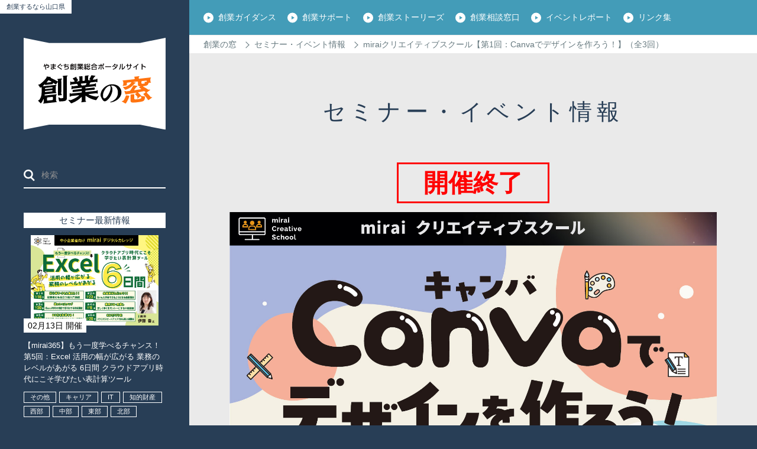

--- FILE ---
content_type: text/html; charset=UTF-8
request_url: https://sogyonomado.jp/seminar/mirai%E3%82%AF%E3%83%AA%E3%82%A8%E3%82%A4%E3%83%86%E3%82%A3%E3%83%96%E3%82%B9%E3%82%AF%E3%83%BC%E3%83%AB%E3%80%90%E7%AC%AC1%E5%9B%9E%EF%BC%9Acanva%E3%81%A7%E3%83%87%E3%82%B6%E3%82%A4%E3%83%B3%E3%82%92/
body_size: 10387
content:
<!DOCTYPE html>
<html lang="ja">
<head>
<!-- Google Tag Manager -->
<script>(function(w,d,s,l,i){w[l]=w[l]||[];w[l].push({'gtm.start':
new Date().getTime(),event:'gtm.js'});var f=d.getElementsByTagName(s)[0],
j=d.createElement(s),dl=l!='dataLayer'?'&l='+l:'';j.async=true;j.src=
'https://www.googletagmanager.com/gtm.js?id='+i+dl;f.parentNode.insertBefore(j,f);
})(window,document,'script','dataLayer','GTM-PR3Z6Z6');</script>
<!-- End Google Tag Manager -->
	
	<meta charset="UTF-8">
	<meta http-equiv="X-UA-Compatible" content="IE=edge">
	<meta name="keywords" content="山口県,創業支援,フォローアップ,創業セミナー"/>
	<meta name="description" content="創業するなら山口県の実現に向け、創業準備段階からフォローアップ、創業の場等の提供まで、きめ細かな一貫した支援を行うとともに、全県的な創業支援を推進し、創業者の増加による雇用の場の創出及び地域経済の活性化を図ります。"/>
	<meta name="viewport" content="width=device-width,initial-scale=1">
	<meta name="facebook-domain-verification" content="z2yw0l9gmhtzaob6fd90162hxdg4fs" />
	<link rel="shortcut icon" href="/favicon.ico" />
	<link href="https://fonts.googleapis.com/earlyaccess/mplus1p.css" rel="stylesheet"/>
	<link href="https://sogyonomado.jp/cms/wp-content/themes/sogyonomado/reset.css?date=20180802082253" rel="stylesheet" media="all">
	<link href="https://sogyonomado.jp/cms/wp-content/themes/sogyonomado/style.css?date=20250714044808" rel="stylesheet" media="all">
	<link href="https://sogyonomado.jp/cms/wp-content/themes/sogyonomado/page.css?date=20190702101942" rel="stylesheet" media="all">
	<script>(function(html){html.className = html.className.replace(/\bno-js\b/,'js')})(document.documentElement);</script>
<title>miraiクリエイティブスクール【第1回：Canvaでデザインを作ろう！】（全3回） | 創業の窓｜やまぐち創業総合ポータルサイト</title>
<meta name='robots' content='max-image-preview:large' />
<link rel='stylesheet' id='wp-block-library-css' href='https://sogyonomado.jp/cms/wp-includes/css/dist/block-library/style.min.css?ver=6.1.9' type='text/css' media='all' />
<link rel='stylesheet' id='classic-theme-styles-css' href='https://sogyonomado.jp/cms/wp-includes/css/classic-themes.min.css?ver=1' type='text/css' media='all' />
<style id='global-styles-inline-css' type='text/css'>
body{--wp--preset--color--black: #000000;--wp--preset--color--cyan-bluish-gray: #abb8c3;--wp--preset--color--white: #ffffff;--wp--preset--color--pale-pink: #f78da7;--wp--preset--color--vivid-red: #cf2e2e;--wp--preset--color--luminous-vivid-orange: #ff6900;--wp--preset--color--luminous-vivid-amber: #fcb900;--wp--preset--color--light-green-cyan: #7bdcb5;--wp--preset--color--vivid-green-cyan: #00d084;--wp--preset--color--pale-cyan-blue: #8ed1fc;--wp--preset--color--vivid-cyan-blue: #0693e3;--wp--preset--color--vivid-purple: #9b51e0;--wp--preset--gradient--vivid-cyan-blue-to-vivid-purple: linear-gradient(135deg,rgba(6,147,227,1) 0%,rgb(155,81,224) 100%);--wp--preset--gradient--light-green-cyan-to-vivid-green-cyan: linear-gradient(135deg,rgb(122,220,180) 0%,rgb(0,208,130) 100%);--wp--preset--gradient--luminous-vivid-amber-to-luminous-vivid-orange: linear-gradient(135deg,rgba(252,185,0,1) 0%,rgba(255,105,0,1) 100%);--wp--preset--gradient--luminous-vivid-orange-to-vivid-red: linear-gradient(135deg,rgba(255,105,0,1) 0%,rgb(207,46,46) 100%);--wp--preset--gradient--very-light-gray-to-cyan-bluish-gray: linear-gradient(135deg,rgb(238,238,238) 0%,rgb(169,184,195) 100%);--wp--preset--gradient--cool-to-warm-spectrum: linear-gradient(135deg,rgb(74,234,220) 0%,rgb(151,120,209) 20%,rgb(207,42,186) 40%,rgb(238,44,130) 60%,rgb(251,105,98) 80%,rgb(254,248,76) 100%);--wp--preset--gradient--blush-light-purple: linear-gradient(135deg,rgb(255,206,236) 0%,rgb(152,150,240) 100%);--wp--preset--gradient--blush-bordeaux: linear-gradient(135deg,rgb(254,205,165) 0%,rgb(254,45,45) 50%,rgb(107,0,62) 100%);--wp--preset--gradient--luminous-dusk: linear-gradient(135deg,rgb(255,203,112) 0%,rgb(199,81,192) 50%,rgb(65,88,208) 100%);--wp--preset--gradient--pale-ocean: linear-gradient(135deg,rgb(255,245,203) 0%,rgb(182,227,212) 50%,rgb(51,167,181) 100%);--wp--preset--gradient--electric-grass: linear-gradient(135deg,rgb(202,248,128) 0%,rgb(113,206,126) 100%);--wp--preset--gradient--midnight: linear-gradient(135deg,rgb(2,3,129) 0%,rgb(40,116,252) 100%);--wp--preset--duotone--dark-grayscale: url('#wp-duotone-dark-grayscale');--wp--preset--duotone--grayscale: url('#wp-duotone-grayscale');--wp--preset--duotone--purple-yellow: url('#wp-duotone-purple-yellow');--wp--preset--duotone--blue-red: url('#wp-duotone-blue-red');--wp--preset--duotone--midnight: url('#wp-duotone-midnight');--wp--preset--duotone--magenta-yellow: url('#wp-duotone-magenta-yellow');--wp--preset--duotone--purple-green: url('#wp-duotone-purple-green');--wp--preset--duotone--blue-orange: url('#wp-duotone-blue-orange');--wp--preset--font-size--small: 13px;--wp--preset--font-size--medium: 20px;--wp--preset--font-size--large: 36px;--wp--preset--font-size--x-large: 42px;--wp--preset--spacing--20: 0.44rem;--wp--preset--spacing--30: 0.67rem;--wp--preset--spacing--40: 1rem;--wp--preset--spacing--50: 1.5rem;--wp--preset--spacing--60: 2.25rem;--wp--preset--spacing--70: 3.38rem;--wp--preset--spacing--80: 5.06rem;}:where(.is-layout-flex){gap: 0.5em;}body .is-layout-flow > .alignleft{float: left;margin-inline-start: 0;margin-inline-end: 2em;}body .is-layout-flow > .alignright{float: right;margin-inline-start: 2em;margin-inline-end: 0;}body .is-layout-flow > .aligncenter{margin-left: auto !important;margin-right: auto !important;}body .is-layout-constrained > .alignleft{float: left;margin-inline-start: 0;margin-inline-end: 2em;}body .is-layout-constrained > .alignright{float: right;margin-inline-start: 2em;margin-inline-end: 0;}body .is-layout-constrained > .aligncenter{margin-left: auto !important;margin-right: auto !important;}body .is-layout-constrained > :where(:not(.alignleft):not(.alignright):not(.alignfull)){max-width: var(--wp--style--global--content-size);margin-left: auto !important;margin-right: auto !important;}body .is-layout-constrained > .alignwide{max-width: var(--wp--style--global--wide-size);}body .is-layout-flex{display: flex;}body .is-layout-flex{flex-wrap: wrap;align-items: center;}body .is-layout-flex > *{margin: 0;}:where(.wp-block-columns.is-layout-flex){gap: 2em;}.has-black-color{color: var(--wp--preset--color--black) !important;}.has-cyan-bluish-gray-color{color: var(--wp--preset--color--cyan-bluish-gray) !important;}.has-white-color{color: var(--wp--preset--color--white) !important;}.has-pale-pink-color{color: var(--wp--preset--color--pale-pink) !important;}.has-vivid-red-color{color: var(--wp--preset--color--vivid-red) !important;}.has-luminous-vivid-orange-color{color: var(--wp--preset--color--luminous-vivid-orange) !important;}.has-luminous-vivid-amber-color{color: var(--wp--preset--color--luminous-vivid-amber) !important;}.has-light-green-cyan-color{color: var(--wp--preset--color--light-green-cyan) !important;}.has-vivid-green-cyan-color{color: var(--wp--preset--color--vivid-green-cyan) !important;}.has-pale-cyan-blue-color{color: var(--wp--preset--color--pale-cyan-blue) !important;}.has-vivid-cyan-blue-color{color: var(--wp--preset--color--vivid-cyan-blue) !important;}.has-vivid-purple-color{color: var(--wp--preset--color--vivid-purple) !important;}.has-black-background-color{background-color: var(--wp--preset--color--black) !important;}.has-cyan-bluish-gray-background-color{background-color: var(--wp--preset--color--cyan-bluish-gray) !important;}.has-white-background-color{background-color: var(--wp--preset--color--white) !important;}.has-pale-pink-background-color{background-color: var(--wp--preset--color--pale-pink) !important;}.has-vivid-red-background-color{background-color: var(--wp--preset--color--vivid-red) !important;}.has-luminous-vivid-orange-background-color{background-color: var(--wp--preset--color--luminous-vivid-orange) !important;}.has-luminous-vivid-amber-background-color{background-color: var(--wp--preset--color--luminous-vivid-amber) !important;}.has-light-green-cyan-background-color{background-color: var(--wp--preset--color--light-green-cyan) !important;}.has-vivid-green-cyan-background-color{background-color: var(--wp--preset--color--vivid-green-cyan) !important;}.has-pale-cyan-blue-background-color{background-color: var(--wp--preset--color--pale-cyan-blue) !important;}.has-vivid-cyan-blue-background-color{background-color: var(--wp--preset--color--vivid-cyan-blue) !important;}.has-vivid-purple-background-color{background-color: var(--wp--preset--color--vivid-purple) !important;}.has-black-border-color{border-color: var(--wp--preset--color--black) !important;}.has-cyan-bluish-gray-border-color{border-color: var(--wp--preset--color--cyan-bluish-gray) !important;}.has-white-border-color{border-color: var(--wp--preset--color--white) !important;}.has-pale-pink-border-color{border-color: var(--wp--preset--color--pale-pink) !important;}.has-vivid-red-border-color{border-color: var(--wp--preset--color--vivid-red) !important;}.has-luminous-vivid-orange-border-color{border-color: var(--wp--preset--color--luminous-vivid-orange) !important;}.has-luminous-vivid-amber-border-color{border-color: var(--wp--preset--color--luminous-vivid-amber) !important;}.has-light-green-cyan-border-color{border-color: var(--wp--preset--color--light-green-cyan) !important;}.has-vivid-green-cyan-border-color{border-color: var(--wp--preset--color--vivid-green-cyan) !important;}.has-pale-cyan-blue-border-color{border-color: var(--wp--preset--color--pale-cyan-blue) !important;}.has-vivid-cyan-blue-border-color{border-color: var(--wp--preset--color--vivid-cyan-blue) !important;}.has-vivid-purple-border-color{border-color: var(--wp--preset--color--vivid-purple) !important;}.has-vivid-cyan-blue-to-vivid-purple-gradient-background{background: var(--wp--preset--gradient--vivid-cyan-blue-to-vivid-purple) !important;}.has-light-green-cyan-to-vivid-green-cyan-gradient-background{background: var(--wp--preset--gradient--light-green-cyan-to-vivid-green-cyan) !important;}.has-luminous-vivid-amber-to-luminous-vivid-orange-gradient-background{background: var(--wp--preset--gradient--luminous-vivid-amber-to-luminous-vivid-orange) !important;}.has-luminous-vivid-orange-to-vivid-red-gradient-background{background: var(--wp--preset--gradient--luminous-vivid-orange-to-vivid-red) !important;}.has-very-light-gray-to-cyan-bluish-gray-gradient-background{background: var(--wp--preset--gradient--very-light-gray-to-cyan-bluish-gray) !important;}.has-cool-to-warm-spectrum-gradient-background{background: var(--wp--preset--gradient--cool-to-warm-spectrum) !important;}.has-blush-light-purple-gradient-background{background: var(--wp--preset--gradient--blush-light-purple) !important;}.has-blush-bordeaux-gradient-background{background: var(--wp--preset--gradient--blush-bordeaux) !important;}.has-luminous-dusk-gradient-background{background: var(--wp--preset--gradient--luminous-dusk) !important;}.has-pale-ocean-gradient-background{background: var(--wp--preset--gradient--pale-ocean) !important;}.has-electric-grass-gradient-background{background: var(--wp--preset--gradient--electric-grass) !important;}.has-midnight-gradient-background{background: var(--wp--preset--gradient--midnight) !important;}.has-small-font-size{font-size: var(--wp--preset--font-size--small) !important;}.has-medium-font-size{font-size: var(--wp--preset--font-size--medium) !important;}.has-large-font-size{font-size: var(--wp--preset--font-size--large) !important;}.has-x-large-font-size{font-size: var(--wp--preset--font-size--x-large) !important;}
.wp-block-navigation a:where(:not(.wp-element-button)){color: inherit;}
:where(.wp-block-columns.is-layout-flex){gap: 2em;}
.wp-block-pullquote{font-size: 1.5em;line-height: 1.6;}
</style>
<link rel='stylesheet' id='contact-form-7-css' href='https://sogyonomado.jp/cms/wp-content/plugins/contact-form-7/includes/css/styles.css?ver=5.7.3' type='text/css' media='all' />
<link rel='stylesheet' id='contact-form-7-confirm-css' href='https://sogyonomado.jp/cms/wp-content/plugins/contact-form-7-add-confirm/includes/css/styles.css?ver=5.1.0.dbg' type='text/css' media='all' />
<link rel='stylesheet' id='editor-style-css' href='https://sogyonomado.jp/cms/wp-content/themes/sogyonomado/assets/css/editor-style.css?date=20210331060724&#038;ver=6.1.9' type='text/css' media='all' />
<script type='text/javascript' src='https://sogyonomado.jp/cms/wp-includes/js/jquery/jquery.min.js?ver=3.6.1' id='jquery-core-js'></script>
<script type='text/javascript' src='https://sogyonomado.jp/cms/wp-includes/js/jquery/jquery-migrate.min.js?ver=3.3.2' id='jquery-migrate-js'></script>
<script type='text/javascript' src='https://sogyonomado.jp/assets/js/flexibility.js?ver=2.0.1' id='flexibility-js'></script>
<script type='text/javascript' src='https://sogyonomado.jp/assets/js/infiniteslide.js?ver=1.1' id='infiniteslide-js'></script>
<script type='text/javascript' src='https://sogyonomado.jp/assets/js/jquery.pause.min.js?ver=1.1' id='jquery.pause.min-js'></script>
<!--[if lt IE 9]>
<script type='text/javascript' src='https://sogyonomado.jp/cms/wp-content/themes/sogyonomado/assets/js/html5.js?ver=3.7.3' id='html5-js'></script>
<![endif]-->
<!-- Global site tag (gtag.js) - Google Analytics -->
<script async src="https://www.googletagmanager.com/gtag/js?id=UA-125945962-1"></script>
<script>
  window.dataLayer = window.dataLayer || [];
  function gtag(){dataLayer.push(arguments);}
  gtag('js', new Date());

  gtag('config', 'UA-125945962-1');
</script>
</head>
<body>
	<!-- Google Tag Manager (noscript) -->
<noscript><iframe src="https://www.googletagmanager.com/ns.html?id=GTM-PR3Z6Z6"
height="0" width="0" style="display:none;visibility:hidden"></iframe></noscript>
<!-- End Google Tag Manager (noscript) -->
	
	<header id="header">
		<p class="desc">創業するなら山口県</p>
		<div class="inner">
            <div class="pc-header">
              <div class="site-name">
                <a href="https://sogyonomado.jp/"><img src="/assets/img/logo_sidebar.svg" alt="創業の窓"/></a>
              </div>
            </div>
            <div class="sp-header">
              <div class="site-name">
                <a href="https://sogyonomado.jp/"><span class="catch"><img src="/assets/img/head_desc.svg" alt="山口県ポータルサイト"/></span><span class="logo"><img src="/assets/img/head_logo.svg" alt="創業の窓"/></span></a>
              </div>
              <div class="sp_toggle">
                <div class="sp_toggle_inner"><span class="b1"></span> <span class="b2"></span> <span class="b3"></span> </div>
                <p class="menu">MENU</p><p class="close">CLOSE</p>
                </div>
            </div>
			<form role="search" method="get" class="search-form" action="https://sogyonomado.jp/search/" target="_blank">
	<label for="search-form-696ee70f0acc5">
		<span class="screen-reader-text">検索:</span>
		<button type="submit" class="header-ico"><img src="/assets/img/ico_head_search.svg" alt="検索"/></button>
		<button type="submit" class="top-main-ico"><img src="/assets/img/ico_top_search.svg" alt="検索"/> </button>
		<button type="submit" class="header-ico-sp"><img src="/assets/img/ico_head_search_sp.svg" alt="検索"/></button>
		<input name="hl" value="ja" type="hidden">
		<input name="ie" value="UTF-8" type="hidden">
		<input name="oe" value="UTF-8" type="hidden">
		<input name="as_sitesearch" value="sogyonomado.jp" type="hidden">
		<input type="search" name="q" id="search-form-696ee70f0acc5" class="search-field" placeholder="検索" value="" />
	</label>
</form>

			<div class="latest">
				<p class="ttl-txt ttl">セミナー最新情報</p>
				<div class="entry">
					<div class="post post_25285">
						<p class="photo">
							<a href="https://sogyonomado.jp/seminar/%e3%80%90mirai365%e3%80%91%e3%82%82%e3%81%86%e4%b8%80%e5%ba%a6%e5%ad%a6%e3%81%b9%e3%82%8b%e3%83%81%e3%83%a3%e3%83%b3%e3%82%b9%ef%bc%81-%e7%ac%ac5%e5%9b%9e%ef%bc%9aexcel-%e6%b4%bb%e7%94%a8%e3%81%ae/"><img width="207" height="145" src="https://sogyonomado.jp/cms/wp-content/uploads/2025/11/eff59c46ed36948c524ca994273bc5cb-207x145.jpg" class="attachment-thumbnail-207x145 size-thumbnail-207x145 wp-post-image" alt="" decoding="async" loading="lazy" srcset="https://sogyonomado.jp/cms/wp-content/uploads/2025/11/eff59c46ed36948c524ca994273bc5cb-207x145.jpg 207w, https://sogyonomado.jp/cms/wp-content/uploads/2025/11/eff59c46ed36948c524ca994273bc5cb.jpg 768w" sizes="100vw" /><span class="date">02月13日 開催</span></a>
						</p>
						<p class="txt"><a href="https://sogyonomado.jp/seminar/%e3%80%90mirai365%e3%80%91%e3%82%82%e3%81%86%e4%b8%80%e5%ba%a6%e5%ad%a6%e3%81%b9%e3%82%8b%e3%83%81%e3%83%a3%e3%83%b3%e3%82%b9%ef%bc%81-%e7%ac%ac5%e5%9b%9e%ef%bc%9aexcel-%e6%b4%bb%e7%94%a8%e3%81%ae/">【mirai365】もう一度学べるチャンス！ 第5回：Excel 活用の幅が広がる 業務のレベルがあがる 6日間 クラウドアプリ時代にこそ学びたい表計算ツール</a></p>
						
						<div class="meta">
							<p class="tag"><a href="https://sogyonomado.jp/seminar/?category=etc">その他</a></p>
							<p class="tag"><a href="https://sogyonomado.jp/seminar/?category=career">キャリア</a></p>
							<p class="tag"><a href="https://sogyonomado.jp/seminar/?category=it">IT</a></p>
							<p class="tag"><a href="https://sogyonomado.jp/seminar/?category=property">知的財産</a></p>
							<p class="tag"><a href="https://sogyonomado.jp/seminar/?area=seibu">西部</a></p>
							<p class="tag"><a href="https://sogyonomado.jp/seminar/?area=chubu">中部</a></p>
							<p class="tag"><a href="https://sogyonomado.jp/seminar/?area=toubu">東部</a></p>
							<p class="tag"><a href="https://sogyonomado.jp/seminar/?area=hokubu">北部</a></p>
						</div>
					</div>
					<div class="post post_25286">
						<p class="photo">
							<a href="https://sogyonomado.jp/seminar/%e3%80%90mirai365%e3%80%91%e3%82%82%e3%81%86%e4%b8%80%e5%ba%a6%e5%ad%a6%e3%81%b9%e3%82%8b%e3%83%81%e3%83%a3%e3%83%b3%e3%82%b9%ef%bc%81-%e7%ac%ac6%e5%9b%9e%ef%bc%9aexcel-%e6%b4%bb%e7%94%a8%e3%81%ae/"><img width="207" height="145" src="https://sogyonomado.jp/cms/wp-content/uploads/2025/11/eff59c46ed36948c524ca994273bc5cb-207x145.jpg" class="attachment-thumbnail-207x145 size-thumbnail-207x145 wp-post-image" alt="" decoding="async" loading="lazy" srcset="https://sogyonomado.jp/cms/wp-content/uploads/2025/11/eff59c46ed36948c524ca994273bc5cb-207x145.jpg 207w, https://sogyonomado.jp/cms/wp-content/uploads/2025/11/eff59c46ed36948c524ca994273bc5cb.jpg 768w" sizes="100vw" /><span class="date">02月20日 開催</span></a>
						</p>
						<p class="txt"><a href="https://sogyonomado.jp/seminar/%e3%80%90mirai365%e3%80%91%e3%82%82%e3%81%86%e4%b8%80%e5%ba%a6%e5%ad%a6%e3%81%b9%e3%82%8b%e3%83%81%e3%83%a3%e3%83%b3%e3%82%b9%ef%bc%81-%e7%ac%ac6%e5%9b%9e%ef%bc%9aexcel-%e6%b4%bb%e7%94%a8%e3%81%ae/">【mirai365】もう一度学べるチャンス！ 第6回：Excel 活用の幅が広がる 業務のレベルがあがる 6日間 クラウドアプリ時代にこそ学びたい表計算ツール</a></p>
						
						<div class="meta">
							<p class="tag"><a href="https://sogyonomado.jp/seminar/?category=career">キャリア</a></p>
							<p class="tag"><a href="https://sogyonomado.jp/seminar/?category=it">IT</a></p>
							<p class="tag"><a href="https://sogyonomado.jp/seminar/?category=property">知的財産</a></p>
							<p class="tag"><a href="https://sogyonomado.jp/seminar/?category=etc">その他</a></p>
							<p class="tag"><a href="https://sogyonomado.jp/seminar/?area=seibu">西部</a></p>
							<p class="tag"><a href="https://sogyonomado.jp/seminar/?area=chubu">中部</a></p>
							<p class="tag"><a href="https://sogyonomado.jp/seminar/?area=toubu">東部</a></p>
							<p class="tag"><a href="https://sogyonomado.jp/seminar/?area=hokubu">北部</a></p>
						</div>
					</div>
				</div>
				<p class="btn"><a href="https://sogyonomado.jp/seminar">セミナー情報一覧</a>
				</p>
			</div>
			<div class="change">
				<dl id="fontsize_change" class="txt-size">
					<dt><img src="/assets/img/ttl_head_change_size.svg" alt="文字サイズ"/></dt>
					<dd id="fzM" class="medium">中</dd>
					<dd id="fzL" class="large">大</dd>
				</dl>
				<dl id="sitecolor_change" class="site-color">
				  <dt><img src="/assets/img/ttl_head_change_color.svg" alt="背景色"/></dt>
					<dd id="sc-gray" class="gray">gray</dd>
					<dd id="sc-black" class="black">black</dd>
					<dd id="sc-yellow" class="yellow">yellow</dd>
				</dl>
			</div>
			<div class="btn-area">
				<p class="contact btn"><a href="https://sogyonomado.jp/contact">お問い合わせ</a>
				</p>
			</div>
			<ul class="sns">
<!-- 				<li class="facebook link"><a href="https://www.facebook.com/公益財団法人やまぐち産業振興財団-8065757360989" target="_blank"><img src="/assets/img/ico_head_facebook.svg" alt="Facebook"/></a>
				</li> -->
				<li class="facebook link"><a href="https://www.facebook.com/やまぐち創業総合ポータルサイト創業の窓-1924354244253429/" target="_blank"><img src="/assets/img/ico_head_facebook.svg" alt="Facebook"/></a>
				</li>
				<li class="youtube link"><a href="https://www.youtube.com/@user-xb1gn8mm2w" target="_blank"><img src="/assets/img/ico_head_youtube.svg" alt="YouTube"/></a>
				</li>
			</ul>
		</div>
	</header>
	<div id="main-height" class="main-wrap">
		<nav>
			<div class="top inner">
				<ul class="g-nav">
					<li><p class="parent"><span class="main-menu">創業ガイダンス</span><span class="btn"></span></p><div class="child">
							<ul class="inner">
								<li><a href="https://sogyonomado.jp/guidance/knowledge/">創業の基礎知識</a>
								</li>
								<li><a href="https://sogyonomado.jp/guidance/step/"> 創業・起業カンタンステップ</a>
								</li>
								<li><a href="https://sogyonomado.jp/guidance/manga/">マンガでわかる移住創業</a>
								</li>
								<li><a href="https://sogyonomado.jp/guidance/manga_woman/">マンガでわかる女性創業</a>
								</li>
							</ul>
						</div>
					</li>
					<li><p class="parent"><span class="main-menu">創業サポート</span><span class="btn"></span></p>
						<div class="child">
							<ul class="inner">
								<li><a href="https://sogyonomado.jp/support/policy/">県の創業支援施策</a>
								</li>
								<li><a href="https://sogyonomado.jp/support/adviser/">専門家によるサポート</a>
								</li>
								<li><a href="https://sogyonomado.jp/support/assistance/">補助金制度</a>
								</li>
								<li><a href="https://sogyonomado.jp/support/finance/">資金融資</a>
								</li>
								<li><a href="https://sogyonomado.jp/support/others/">その他の資金調達手段</a>
								</li>
								<li><a href="https://sogyonomado.jp/support/place/">創業場所</a>
								</li>
								<li><a href="https://sogyonomado.jp/support/award/">表彰制度</a>
								</li>
								<li><a href="https://sogyonomado.jp/support/repair-assistance/">店舗改修・家賃補助</a>
								</li>
								<li><a href="https://sogyonomado.jp/support/succession/">事業承継</a>
								</li>
							</ul>
						</div>
					</li>
					<li><p class="parent"><span class="main-menu">創業ストーリーズ</span><span class="btn"></span></p>
					<div class="child">
							<ul class="inner">
								<li><a href="https://sogyonomado.jp/stories/founder">創業者の紹介</a>
								</li>
<!--
								<li><a href="https://sogyonomado.jp/stories/mentor">女性創業メンター紹介</a>
								</li>
-->
							</ul>
						</div>
					</li>
					<li><p class="parent"><span class="main-menu">創業相談窓口</span><span class="btn"></span></p>
					<div class="child">
							<ul class="inner">
								<li><a href="https://sogyonomado.jp/consult/support-system/">支援体制</a>
								</li>
								<li><a href="https://sogyonomado.jp/consult/consult2/">支援者、創業支援施設の紹介</a>
								</li>
							</ul>
						</div>
					</li>
					<li><p class="parent"><span class="main-menu">イベントレポート</span><span class="btn"></span></p>
					<div class="child">
							<ul class="inner">
								<li><a href="https://sogyonomado.jp//report/">イベントレポートへのリンク</a>
								</li>
							</ul>
						</div>
					</li>
					<li><p class="parent"><span class="main-menu">リンク集</span><span class="btn"></span></p>
					<div class="child">
							<ul class="inner">
								<li><a href="https://sogyonomado.jp/links/link/">各機関の創業支援サイトへのリンク</a>
								</li>
							</ul>
						</div>
					</li>
				</ul>
				<div class="btn-area">
					<p class="contact btn"><a href="https://sogyonomado.jp/contact">お問い合わせ</a>
					</p>
				</div>
				<ul class="sns">
					<li class="facebook link"><a href="https://www.facebook.com/やまぐち創業総合ポータルサイト創業の窓-1924354244253429/" target="_blank"><img src="/assets/img/ico_head_facebook.svg" alt="Facebook"/></a>
					</li>
					<li class="youtube link"><a href="https://www.youtube.com/@user-xb1gn8mm2w" target="_blank"><img src="/assets/img/ico_head_youtube.svg" alt="YouTube"/></a>
					</li>
				</ul>
			</div>
		</nav>
		<main class="seminar-template-default single single-seminar postid-19492 has-header-image has-sidebar colors-light"><div class="breadcrumb">
	<div class="breadcrumb"><ol class="inner" itemscope itemtype="http://schema.org/BreadcrumbList"><li itemprop="itemListElement" itemscope itemtype="http://schema.org/ListItem"><a class="item" itemprop="item" href="https://sogyonomado.jp/"><span itemprop="name">創業の窓</span></a><meta itemprop="position" content="1"></li><li itemprop="itemListElement" itemscope itemtype="http://schema.org/ListItem"><a class="item" itemprop="item" href="https://sogyonomado.jp/seminar"><span itemprop="name">セミナー・イベント情報</span></a><meta itemprop="position" content="3"></li><li itqmprop="itemListElement" itemscope itemtype="http://schema.org/ListItem"><span itemprop="name">miraiクリエイティブスクール【第1回：Canvaでデザインを作ろう！】（全3回）</span><meta itemprop="position" content="4"></li></ol></div></div>
<div class="main-content inner">
		<h1 class="page-ttl fontcolor">セミナー・イベント情報</h1>
	<div class="columns-parent">
		<div class="columns-child-main">
					<div class="post post_19492">
							<div class="end_message">
								<p class="fontcolor">開催終了</p>
							</div>
						<p class="photo">
							<img src="https://sogyonomado.jp/cms/wp-content/uploads/2024/01/240203_miraiseminar_canva_banner_768-543.jpg" alt=""/>
						</p>
						
						<div class="meta">
							<p class="tag fontcolor"><a href="https://sogyonomado.jp/seminar/?category=it" class="fontcolor">IT</a></p>
							<p class="tag fontcolor"><a href="https://sogyonomado.jp/seminar/?category=creative" class="fontcolor">クリエイティブ</a></p>
							<p class="tag fontcolor"><a href="https://sogyonomado.jp/seminar/?category=etc" class="fontcolor">その他</a></p>
							<p class="tag fontcolor"><a href="https://sogyonomado.jp/seminar/?area=seibu " class="fontcolor">西部</a></p>
							<p class="tag fontcolor"><a href="https://sogyonomado.jp/seminar/?area=chubu " class="fontcolor">中部</a></p>
							<p class="tag fontcolor"><a href="https://sogyonomado.jp/seminar/?area=toubu " class="fontcolor">東部</a></p>
							<p class="tag fontcolor"><a href="https://sogyonomado.jp/seminar/?area=hokubu " class="fontcolor">北部</a></p>
						</div>
						<p class="title fontcolor">miraiクリエイティブスクール【第1回：Canvaでデザインを作ろう！】（全3回）</p>
						<p class="date fontcolor">2024.01.09</p>
						<div class="content">

<p class="has-text-align-center" style="text-align: center;"><img decoding="async" loading="lazy" class="size-full wp-image-19554 aligncenter" src="https://sogyonomado.jp/cms/wp-content/uploads/2024/01/7ae73397e50ecab9b7733478b858c8a6.jpg" alt="" width="1241" height="1754" srcset="https://sogyonomado.jp/cms/wp-content/uploads/2024/01/7ae73397e50ecab9b7733478b858c8a6.jpg 1241w, https://sogyonomado.jp/cms/wp-content/uploads/2024/01/7ae73397e50ecab9b7733478b858c8a6-768x1085.jpg 768w, https://sogyonomado.jp/cms/wp-content/uploads/2024/01/7ae73397e50ecab9b7733478b858c8a6-1087x1536.jpg 1087w" sizes="(max-width: 767px) 89vw, (max-width: 1000px) 54vw, (max-width: 1071px) 543px, 580px" />無料のテンプレートを使って<br />デザイン作成ができる「Canva」。<br />パソコン、スマートフォン、タブレットがあれば<br />誰でも簡単に、<br />おしゃれなデザインを作成できます。<br />基本的な操作方法を学んで、<br />ビジネスに活用しましょう<i>！</i></p>



<p class="has-medium-font-size"><strong>■開催日時：第1回</strong></p>
<p>

</p>
<p><span style="font-size: large;">2月3日（土） <br />13：00～14：30</span></p>
<p></p>
<p class="has-medium-font-size"><strong>■内容：【使い方＆写真加工 編】</strong></p>
<p>

</p>
<p>・Canvaって何？ （できることやおすすめポイントを解説） <br />・写真加工を試してみよう</p>
<p>※事前にCanvaのアカウント登録をお願いします。<br />　以下Canva公式HPから「Canvaの登録方法」をご確認ください。<br />　<a href="https://www.canva.com/ja_jp/learn/how-to/">https://www.canva.com/ja_jp/learn/how-to/</a></p>
<p>

</p>
<p>※作業用PCは会場にて貸し出します。</p>
<p>

</p>
<p class="has-medium-font-size"><strong>■対象者：こんな方は是非ご参加ください！</strong></p>
<p>

</p>
<p></p>
<p>●センスに自信がないけど、おしゃれなデザインを作りたい！<br />●まずは自分で作ってみたい！<br />●情報発信のスピードを早めたい！<br />●創業予定、創業に興味がある！</p>
<p></p>
<p class="has-medium-font-size"><strong>■場所・定員：</strong></p>
<p>

</p>
<p>mirai365会場（山口市）…10名</p>
<p></p>
<p class="has-medium-font-size"><strong>■受講料：</strong></p>
<p>

</p>
<p>無料</p>
<p></p>
<p class="has-medium-font-size"><strong>■参加条件：</strong></p>
<p>

</p>
<p>山口県在住の方</p>
<p></p>
<p class="has-medium-font-size"><strong>■講師：</strong></p>
<p>

</p>
<p><span style="font-size: x-large;"><strong>吉野 貴普</strong></span> 氏 グラフィックデザイナー</p>
<p>

</p>
<p>1983年出雲市生まれ。飲食店、デザイン会社、印刷会社を経て2018年に独立。行政・病院・企業・個人店舗などのロゴやキャラクター、紙媒体等のデザイン・ディレクションに携わる。 ぱんだんしょこら代表／日本グラフィックデザイン協会 会員／山口県よろず支援拠点CO／Canva公式クリエイター。ぱんだまっしぐら。</p>
<p></p>
<p class="has-medium-font-size"><strong>■お申し込み：</strong></p>
<p>

</p>
<p>以下のmirai365ホームページ、お申し込みフォームよりお申し込みください。<br />※全日程、まとめてのお申し込みはできません。 <br />※定員に達した場合は、お申し込みフォームを閉じています。</p>
<p><a href="https://mirai365.jp/event_seminar/canva_20240203/">第1回：2月3日（土）13：00～14：30【使い方＆写真加工 編】</a></p>
<p></p>
<p class="has-medium-font-size"> <strong>■その他の講座：</strong></p>
<p>

</p>
<p><a href="https://mirai365.jp/event_seminar/canva_20240210/">〇第2回：2月10日（土）13：00～14：30【Instagram活用 編】</a></p>
<p>

</p>
<p><a href="https://mirai365.jp/event_seminar/canva_20240217/">〇第3回：2月17日（土）13：00～14：30【印刷物作成 編】</a></p>
<p></p>						</div>
						<p class="eventdate">2024年2月3日（土）・2月10日（土）・2月17日（土）</p>
					</div>
		</div>
		<div class="columns-child-side">
			<h2 class="sidebar-ttl">最近のセミナー</h2>
			<ul class="seminar-list">
								  <li class="post post_">
									<a href="https://sogyonomado.jp/seminar/%e3%80%90mirai365%e3%80%91%e3%82%82%e3%81%86%e4%b8%80%e5%ba%a6%e5%ad%a6%e3%81%b9%e3%82%8b%e3%83%81%e3%83%a3%e3%83%b3%e3%82%b9%ef%bc%81-%e7%ac%ac5%e5%9b%9e%ef%bc%9aexcel-%e6%b4%bb%e7%94%a8%e3%81%ae/">
									  <p class="photo"><img width="207" height="145" src="https://sogyonomado.jp/cms/wp-content/uploads/2025/11/eff59c46ed36948c524ca994273bc5cb-207x145.jpg" class="attachment-thumbnail-207x145 size-thumbnail-207x145 wp-post-image" alt="" decoding="async" loading="lazy" srcset="https://sogyonomado.jp/cms/wp-content/uploads/2025/11/eff59c46ed36948c524ca994273bc5cb-207x145.jpg 207w, https://sogyonomado.jp/cms/wp-content/uploads/2025/11/eff59c46ed36948c524ca994273bc5cb.jpg 768w" sizes="100vw" /></p>
						
						<div class="meta">
							<p class="tag fontcolor"><span class="fontcolor">その他</span></p>
							<p class="tag fontcolor"><span class="fontcolor">キャリア</span></p>
							<p class="tag fontcolor"><span class="fontcolor">IT</span></p>
							<p class="tag fontcolor"><span class="fontcolor">知的財産</span></p>
							<p class="tag fontcolor"><span class="fontcolor">西部</span></p>
							<p class="tag fontcolor"><span class="fontcolor">中部</span></p>
							<p class="tag fontcolor"><span class="fontcolor">東部</span></p>
							<p class="tag fontcolor"><span class="fontcolor">北部</span></p>
						</div>
									  <p class="txt fontcolor">【mirai365】もう一度学べるチャンス！ 第5回：Excel 活用の幅が広がる 業務のレベルがあがる 6日間 クラウドアプリ時代にこそ学びたい表計算ツール</p>
									  </a>
								  </li>
								  <li class="post post_">
									<a href="https://sogyonomado.jp/seminar/%e3%80%90mirai365%e3%80%91%e3%82%82%e3%81%86%e4%b8%80%e5%ba%a6%e5%ad%a6%e3%81%b9%e3%82%8b%e3%83%81%e3%83%a3%e3%83%b3%e3%82%b9%ef%bc%81-%e7%ac%ac6%e5%9b%9e%ef%bc%9aexcel-%e6%b4%bb%e7%94%a8%e3%81%ae/">
									  <p class="photo"><img width="207" height="145" src="https://sogyonomado.jp/cms/wp-content/uploads/2025/11/eff59c46ed36948c524ca994273bc5cb-207x145.jpg" class="attachment-thumbnail-207x145 size-thumbnail-207x145 wp-post-image" alt="" decoding="async" loading="lazy" srcset="https://sogyonomado.jp/cms/wp-content/uploads/2025/11/eff59c46ed36948c524ca994273bc5cb-207x145.jpg 207w, https://sogyonomado.jp/cms/wp-content/uploads/2025/11/eff59c46ed36948c524ca994273bc5cb.jpg 768w" sizes="100vw" /></p>
						
						<div class="meta">
							<p class="tag fontcolor"><span class="fontcolor">キャリア</span></p>
							<p class="tag fontcolor"><span class="fontcolor">IT</span></p>
							<p class="tag fontcolor"><span class="fontcolor">知的財産</span></p>
							<p class="tag fontcolor"><span class="fontcolor">その他</span></p>
							<p class="tag fontcolor"><span class="fontcolor">西部</span></p>
							<p class="tag fontcolor"><span class="fontcolor">中部</span></p>
							<p class="tag fontcolor"><span class="fontcolor">東部</span></p>
							<p class="tag fontcolor"><span class="fontcolor">北部</span></p>
						</div>
									  <p class="txt fontcolor">【mirai365】もう一度学べるチャンス！ 第6回：Excel 活用の幅が広がる 業務のレベルがあがる 6日間 クラウドアプリ時代にこそ学びたい表計算ツール</p>
									  </a>
								  </li>
								  <li class="post post_">
									<a href="https://sogyonomado.jp/seminar/%e3%80%90mirai365%e3%80%91%e3%82%82%e3%81%86%e4%b8%80%e5%ba%a6%e5%ad%a6%e3%81%b9%e3%82%8b%e3%83%81%e3%83%a3%e3%83%b3%e3%82%b9%ef%bc%81-%e7%ac%ac4%e5%9b%9e%ef%bc%9aexcel-%e6%b4%bb%e7%94%a8%e3%81%ae/">
									  <p class="photo"><img width="207" height="145" src="https://sogyonomado.jp/cms/wp-content/uploads/2025/11/eff59c46ed36948c524ca994273bc5cb-207x145.jpg" class="attachment-thumbnail-207x145 size-thumbnail-207x145 wp-post-image" alt="" decoding="async" loading="lazy" srcset="https://sogyonomado.jp/cms/wp-content/uploads/2025/11/eff59c46ed36948c524ca994273bc5cb-207x145.jpg 207w, https://sogyonomado.jp/cms/wp-content/uploads/2025/11/eff59c46ed36948c524ca994273bc5cb.jpg 768w" sizes="100vw" /></p>
						
						<div class="meta">
							<p class="tag fontcolor"><span class="fontcolor">キャリア</span></p>
							<p class="tag fontcolor"><span class="fontcolor">IT</span></p>
							<p class="tag fontcolor"><span class="fontcolor">知的財産</span></p>
							<p class="tag fontcolor"><span class="fontcolor">その他</span></p>
							<p class="tag fontcolor"><span class="fontcolor">西部</span></p>
							<p class="tag fontcolor"><span class="fontcolor">中部</span></p>
							<p class="tag fontcolor"><span class="fontcolor">東部</span></p>
							<p class="tag fontcolor"><span class="fontcolor">北部</span></p>
						</div>
									  <p class="txt fontcolor">【mirai365】もう一度学べるチャンス！ 第4回：Excel 活用の幅が広がる 業務のレベルがあがる 6日間 クラウドアプリ時代にこそ学びたい表計算ツール</p>
									  </a>
								  </li>
								  <li class="post post_">
									<a href="https://sogyonomado.jp/seminar/%e3%80%90mirai365%e3%80%91%e5%86%8d%e9%96%8b%e5%82%ac%e6%b1%ba%e5%ae%9a%ef%bc%81-%e7%ac%ac3%e5%9b%9e%ef%bc%9a%e8%87%aa%e7%a4%be%e3%81%ae%e5%95%86%e5%93%81%e3%83%bb%e3%82%b5%e3%83%bc%e3%83%93%e3%82%b9/">
									  <p class="photo"><img width="207" height="145" src="https://sogyonomado.jp/cms/wp-content/uploads/2025/12/d44015225cb6240612e4edde45d37af2-207x145.jpg" class="attachment-thumbnail-207x145 size-thumbnail-207x145 wp-post-image" alt="" decoding="async" loading="lazy" srcset="https://sogyonomado.jp/cms/wp-content/uploads/2025/12/d44015225cb6240612e4edde45d37af2-207x145.jpg 207w, https://sogyonomado.jp/cms/wp-content/uploads/2025/12/d44015225cb6240612e4edde45d37af2.jpg 768w" sizes="100vw" /></p>
						
						<div class="meta">
							<p class="tag fontcolor"><span class="fontcolor">その他</span></p>
							<p class="tag fontcolor"><span class="fontcolor">マーケティング</span></p>
							<p class="tag fontcolor"><span class="fontcolor">クリエイティブ</span></p>
							<p class="tag fontcolor"><span class="fontcolor">知的財産</span></p>
							<p class="tag fontcolor"><span class="fontcolor">西部</span></p>
							<p class="tag fontcolor"><span class="fontcolor">中部</span></p>
							<p class="tag fontcolor"><span class="fontcolor">東部</span></p>
							<p class="tag fontcolor"><span class="fontcolor">北部</span></p>
						</div>
									  <p class="txt fontcolor">【mirai365】再開催決定！ 第3回：自社の商品・サービスを効果的にPRしよう！ マーケティング・フォトセミナー</p>
									  </a>
								  </li>
								  <li class="post post_">
									<a href="https://sogyonomado.jp/seminar/%e3%80%90mirai365%e3%80%91%e3%82%82%e3%81%86%e4%b8%80%e5%ba%a6%e5%ad%a6%e3%81%b9%e3%82%8b%e3%83%81%e3%83%a3%e3%83%b3%e3%82%b9%ef%bc%81-%e7%ac%ac3%e5%9b%9e%ef%bc%9aexcel-%e6%b4%bb%e7%94%a8%e3%81%ae/">
									  <p class="photo"><img width="207" height="145" src="https://sogyonomado.jp/cms/wp-content/uploads/2025/11/eff59c46ed36948c524ca994273bc5cb-207x145.jpg" class="attachment-thumbnail-207x145 size-thumbnail-207x145 wp-post-image" alt="" decoding="async" loading="lazy" srcset="https://sogyonomado.jp/cms/wp-content/uploads/2025/11/eff59c46ed36948c524ca994273bc5cb-207x145.jpg 207w, https://sogyonomado.jp/cms/wp-content/uploads/2025/11/eff59c46ed36948c524ca994273bc5cb.jpg 768w" sizes="100vw" /></p>
						
						<div class="meta">
							<p class="tag fontcolor"><span class="fontcolor">キャリア</span></p>
							<p class="tag fontcolor"><span class="fontcolor">IT</span></p>
							<p class="tag fontcolor"><span class="fontcolor">知的財産</span></p>
							<p class="tag fontcolor"><span class="fontcolor">その他</span></p>
							<p class="tag fontcolor"><span class="fontcolor">西部</span></p>
							<p class="tag fontcolor"><span class="fontcolor">中部</span></p>
							<p class="tag fontcolor"><span class="fontcolor">東部</span></p>
							<p class="tag fontcolor"><span class="fontcolor">北部</span></p>
						</div>
									  <p class="txt fontcolor">【mirai365】もう一度学べるチャンス！ 第3回：Excel 活用の幅が広がる 業務のレベルがあがる 6日間 クラウドアプリ時代にこそ学びたい表計算ツール</p>
									  </a>
								  </li>
							</ul>
			<p class="btn fontcolor"><a href="../" class="fontcolor">一覧へ戻る</a>
			</p>
		</div>
	</div>
	</div>
		</main>
		<footer id="footer">
			<p class="totop"><a href="#"><span>PAGE TOP</span></a>
			</p>
			<div class="content inner">
				<ul class="bnr">
					<li><a href="http://www.pref.yamaguchi.lg.jp/" target="_blank"><img src="/assets/img/bnr_foot_pref.jpg" alt="山口県公式ウェブサイト"/></a>
					</li>
					<li><a href="https://yipf.or.jp/" target="_blank"><img src="/assets/img/bnr_foot_ssz.jpg" alt="公益財団法人やまぐち産業振興財団"/></a>
					</li>
					
					<li>
<!-- <a href="http://www.yamaguchi-shokokai.or.jp/" target="_blank"><img src="/assets/img/bnr_foot_shokokai.jpg" alt="山口県商工会連合会"/></a> -->
						<a href="https://yorozu-yamaguchi.go.jp/" target="_blank"><img src="/assets/img/bnr_foot_yorozu.jpg" alt="よろず支援拠点 山口県"/></a>
					</li>
					<li><a href="https://ymg-shk.go.jp/" target="_blank"><img src="/assets/img/bnr_foot_network2022.jpg" alt="山口県事業承継ネットワーク会議"/></a>
					</li>
					<li><a href="http://www.ymg-uji.jp/" target="_blank"><img src="/assets/img/bnr_foot_uji.jpg" alt="ぶちええ山口"/></a>
					</li>
					<li><a href="https://mirai365.jp/" target="_blank"><img src="/assets/img/bnr_foot_mirai365.jpg" alt="やまぐち産業応援スペース　mirai365"/></a>
					</li>
					<li><a href="https://wisy.co.jp/" target="_blank"><img src="/assets/img/bnr_foot_wis.jpg" alt="WISやまぐち"/></a>
					</li>
				</ul>
				<p class="copyright"><span class="shortening">COPYRIGHT </span>&copy; 2018 公益財団法人やまぐち産業振興財団<span class="shortening"> All Rights Reserved</span>.</p>
			</div>
		</footer>
	</div>
	<script src="/assets/js/jquery.cookie.js"></script>
	<script src="/assets/js/common.js"></script>
		<script src="/assets/js/jquery.matchHeight-min.js"></script>
	<script src="/assets/js/page.js"></script>
		<script type='text/javascript' src='https://sogyonomado.jp/cms/wp-content/plugins/contact-form-7/includes/swv/js/index.js?ver=5.7.3' id='swv-js'></script>
<script type='text/javascript' id='contact-form-7-js-extra'>
/* <![CDATA[ */
var wpcf7 = {"api":{"root":"https:\/\/sogyonomado.jp\/wp-json\/","namespace":"contact-form-7\/v1"}};
/* ]]> */
</script>
<script type='text/javascript' src='https://sogyonomado.jp/cms/wp-content/plugins/contact-form-7/includes/js/index.js?ver=5.7.3' id='contact-form-7-js'></script>
<script type='text/javascript' src='https://sogyonomado.jp/cms/wp-includes/js/jquery/jquery.form.min.js?ver=4.3.0' id='jquery-form-js'></script>
<script type='text/javascript' src='https://sogyonomado.jp/cms/wp-content/plugins/contact-form-7-add-confirm/includes/js/scripts-after_wpcf754.js?ver=5.1.0.dbg' id='contact-form-7-confirm-js'></script>
<script type='text/javascript' id='twentyseventeen-skip-link-focus-fix-js-extra'>
/* <![CDATA[ */
var twentyseventeenScreenReaderText = {"quote":"<svg class=\"icon icon-quote-right\" aria-hidden=\"true\" role=\"img\"> <use href=\"#icon-quote-right\" xlink:href=\"#icon-quote-right\"><\/use> <\/svg>"};
/* ]]> */
</script>
<script type='text/javascript' src='https://sogyonomado.jp/cms/wp-content/themes/sogyonomado/assets/js/skip-link-focus-fix.js?ver=1.0' id='twentyseventeen-skip-link-focus-fix-js'></script>
<script type='text/javascript' src='https://sogyonomado.jp/cms/wp-content/themes/sogyonomado/assets/js/global.js?ver=1.0' id='twentyseventeen-global-js'></script>
</body>
</html>

--- FILE ---
content_type: text/css
request_url: https://sogyonomado.jp/cms/wp-content/themes/sogyonomado/reset.css?date=20180802082253
body_size: 413
content:
@charset "utf-8";
/*
reset
*/
body, div, dl, dt, dd, ul, ol, li, h1, h2, h3, h4, h5, h6, pre, code, form, fieldset, legend, input, textarea, p, blockquote, th, td, figure {
    margin: 0;
    padding: 0;
    letter-spacing: 0;
}
p, ol, ul, dl, dt, dd, h1, h2, h3, h4, h5, h6 {
    margin: 0;
    padding: 0;
    font-size: 100%;
    font-weight: normal;
    outline: none;
}
li {
    list-style: none;
    outline: none;
}
table {
    border-collapse: collapse;
    border-spacing: 0;
}
td, th {
    padding: 0;
}
hr {
    height: 0;
    margin: 0;
    padding: 0;
    border: 0;
}
img {
    vertical-align: middle;
    border: none;
}
a {
    line-height: 100%;
    text-decoration: none;
    outline: none;
    color: inherit;
    font: inherit;
}
main {
    display: block;
    min-height: 100%;
}
button, input, select, textarea {
    font-size: inherit;
    font-family: inherit;
    outline: none;
}


--- FILE ---
content_type: text/css
request_url: https://sogyonomado.jp/cms/wp-content/themes/sogyonomado/style.css?date=20250714044808
body_size: 15611
content:
@charset "UTF-8";
/*
common
*/
html {
  height: 100%; }

body {
  width: 110px;
  width: 100%;
  font-style: normal;
  font-variant: normal;
  font-weight: normal;
  /*font-size: 14px;*/
  line-height: 1;
  font-family: Century Gothic,"Hiragino Kaku Gothic ProN","Hiragino Kaku Gothic Pro",'ヒラギノ角ゴ ProN W3',"メイリオ",Meiryo,"ＭＳ ゴシック",'MS PGothic',arial,helvetica,sans-serif;
  -webkit-text-size-adjust: 100%;
  color: #333;
  background: #283e56;
  position: relative; }

main {
  padding-top: 60px;
  -webkit-box-sizing: border-box;
          box-sizing: border-box;
  /* margin-bottom: 5%; */
  padding-bottom: 1%; }
  @media (max-width: 1100px) {
    main {
      padding-top: 120px; } }
  @media (max-width: 768px) {
    main {
      /*margin-bottom: 10%; */
      padding-bottom: 1%; } }

.main-wrap {
  background: #f4f4f4;
  margin-left: 25%;
  -webkit-box-sizing: border-box;
          box-sizing: border-box;
  overflow: hidden;
  position: relative; }
  @media (max-width: 1100px) {
    .main-wrap {
      margin-left: 0; } }

.main-content.inner {
  width: 90%; }

.inner {
  margin-left: auto;
  margin-right: auto; }

.wf-mplus1p {
  font-family: "Mplus 1p"; }

.ttl-txt {
  font-family: "Mplus 1p"; }

.txt {
  line-height: 1.5; }

.ico-ttl {
  position: absolute;
  line-height: 30px;
  padding: 0 10px; }
  .ico-ttl:after {
    content: "";
    width: 10px;
    height: 10px;
    background: url(/assets/img/ttl_top_tile_shade.gif) no-repeat center center;
    position: absolute;
    left: 0;
    top: 30px; }
  .ico-ttl.box-out {
    left: -10px;
    top: -10px; }
  .ico-ttl.box-in {
    left: 5px;
    top: -10px; }
  .ico-ttl.normal {
    background: #ffde25; }
  .ico-ttl.facebook {
    color: #fff;
    background: #1989ac; }

.screen-reader-text {
  clip: rect(1px, 1px, 1px, 1px);
  position: absolute !important;
  height: 1px;
  width: 1px;
  overflow: hidden; }

/*
font-size change
*/
html.fzM {
  font-size: 14px; }

html.fzL {
  font-size: 15px; }

/*
site-color change
*/
/*html.gray main.home .main-content div.topics{
	background-color: white;
}*/
html.gray main {
  background-color: #EAEAEA; }

html.black main.home .main-content div.topics .btn,
html.black main.home .main-content div.topics,
html.black main {
  background-color: black; }
  html.black main.home .main-content div.topics .btn .fontcolor,
  html.black main.home .main-content div.topics .fontcolor,
  html.black main .fontcolor {
    color: white !important;
    border-color: white !important; }

/*html.yellow main.home .main-content div.topics{
	background-color: white;
}*/
html.yellow main {
  background-color: yellow; }

/*
header
*/
header {
  width: 25%;
  position: absolute;
  left: 0;
  top: 0; }
  header .inner {
    width: 75%; }
  header .pc-header {
    display: block; }
  header .sp-header {
    display: none; }
  @media (max-width: 1100px) {
    header .pc-header {
      display: none; }
    header .sp-header {
      display: block; } }
  @media (max-width: 768px) {
    header .pc-header {
      display: none; }
    header .sp-header {
      display: block; } }
  @media (max-width: 550px) {
    header .pc-header {
      display: none; }
    header .sp-header {
      display: block; } }
  header .desc {
    display: inline-block;
    font-size: 75%;
    color: #283e56;
    background: #fff;
    padding: 2% 3.5%;
    margin-bottom: 13%; }
  header .site-name {
    display: block;
    text-align: center;
    margin-bottom: 28%; }
    header .site-name a {
      display: block;
      /*padding: 20% 0;*/ }
    header .site-name span {
      display: block; }
    header .site-name .catch {
      margin-bottom: 5%; }
      header .site-name .catch img {
        width: 50%; }
    header .site-name .logo img {
      width: 80%; }
  header .pc-header img {
    width: 100%;
    height: 100%; }
  header .sp-header .site-name {
    background: #fff; }
  header .sp_toggle {
    display: none;
    float: right;
    width: 50px;
    height: 50px;
    -webkit-box-sizing: border-box;
            box-sizing: border-box;
    background: #1989ac;
    color: #fff;
    cursor: pointer; }
    header .sp_toggle .sp_toggle_inner {
      position: relative;
      width: 25px;
      height: 30px;
      margin: 3px auto 0; }
    header .sp_toggle span {
      position: absolute;
      display: block;
      width: 100%;
      height: 2px;
      background-color: #fff;
      top: 50%;
      left: 0;
      -webkit-transition: all 0.3s;
      transition: all 0.3s;
      -webkit-transform: rotate(0deg);
      transform: rotate(0deg); }
    header .sp_toggle .b1 {
      -webkit-transform: translateY(-7px);
      transform: translateY(-7px); }
    header .sp_toggle .b3 {
      -webkit-transform: translateY(7px);
      transform: translateY(7px); }
    header .sp_toggle p {
      text-align: center;
      font-size: 8px;
      margin-bottom: 0;
      line-height: 1; }
    header .sp_toggle .close {
      display: none; }
  header .search-form {
    padding-bottom: 10px;
    border-bottom: 2px solid #fff;
    margin-bottom: 17%; }
    header .search-form .header-ico-sp {
      display: none;
      background: transparent;
      padding: 0;
      border: 0;
      cursor: pointer; }
    header .search-form .header-ico {
      display: inline-block;
      width: 8%;
      margin-right: 3%;
      background: transparent;
      padding: 0;
      border: 0;
      cursor: pointer; }
      header .search-form .header-ico img {
        width: 100%;
        height: auto; }
    header .search-form .top-main-ico {
      cursor: pointer;
      display: none; }
    header .search-form .search-field {
      width: 80%;
      color: #fff;
      background: #283e56;
      border: none;
      -webkit-appearance: none; }
      header .search-form .search-field::-webkit-input-placeholder {
        color: #939393; }
      header .search-form .search-field:-ms-input-placeholder {
        color: #939393; }
      header .search-form .search-field::-ms-input-placeholder {
        color: #939393; }
      header .search-form .search-field::placeholder {
        color: #939393; }
      header .search-form .search-field:placeholder-shown {
        color: #939393; }
      header .search-form .search-field::-webkit-input-placeholder {
        color: #939393; }
      header .search-form .search-field:-moz-placeholder {
        color: #939393;
        opacity: 1; }
      header .search-form .search-field::-moz-placeholder {
        color: #939393;
        opacity: 1; }
      header .search-form .search-field:-ms-input-placeholder {
        color: #939393; }
      header .search-form .search-field::-ms-input-placeholder {
        color: #939393; }
    header .search-form .search-submit {
      display: none; }
  header .latest {
    margin-bottom: 20%; }
    header .latest .ttl {
      color: #283e56;
      font-size: 107%;
      text-align: center;
      background: #fff;
      padding: 2.5% 0;
      margin-bottom: 5%; }
    header .latest .entry {
      margin-bottom: 10%; }
      header .latest .entry .post {
        margin-bottom: 10%; }
        header .latest .entry .post:last-child {
          margin-bottom: 0; }
      header .latest .entry a {
        display: block; }
      header .latest .entry .photo {
        text-align: center;
        margin-bottom: 5%;
        position: relative; }
        header .latest .entry .photo img {
          width: 90%;
          height: auto;
          margin-bottom: 5%; }
        header .latest .entry .photo .date {
          color: #000;
          background: #fff;
          padding: 2% 3%;
          position: absolute;
          left: 0;
          bottom: 0; }
      header .latest .entry .txt {
        color: #fff;
        font-size: 93%;
        margin-bottom: 5%;
        word-wrap: break-word; }
      header .latest .entry .meta {
        overflow: hidden; }
        header .latest .entry .meta .tag {
          float: left;
          color: #fff;
          -webkit-box-sizing: content-box;
                  box-sizing: content-box;
          margin-right: 5px;
          margin-bottom: 5px; }
          header .latest .entry .meta .tag a {
            display: block;
            font-size: 79%;
            padding: 3px 10px;
            -webkit-box-sizing: content-box;
                    box-sizing: content-box;
            border: 1px solid #fff; }
    header .latest .btn a {
      display: block;
      color: #fff;
      text-align: center;
      padding: 5% 0;
      border: 1px solid #fff;
      border-radius: 3px;
      position: relative; }
      header .latest .btn a:after {
        content: "";
        width: 0;
        height: 0;
        border-style: solid;
        border-color: transparent;
        border-width: 3px;
        border-right-width: 0;
        border-left-width: 5px;
        border-left-color: #283e56;
        position: absolute;
        top: 50%;
        transform: translateY(-50%);
        -webkit-transform: translateY(-50%);
        -moz-transform: translateY(-50%);
        right: 20px; }
      header .latest .btn a:before {
        content: "";
        width: 17px;
        height: 17px;
        border-radius: 50%;
        background: #fff;
        position: absolute;
        top: 50%;
        transform: translateY(-50%);
        -webkit-transform: translateY(-50%);
        -moz-transform: translateY(-50%);
        right: 15px; }
  header .change {
    color: #fff;
    margin-bottom: 20%; }
    header .change dl {
      text-align: center;
      letter-spacing: 5px; }
    header .change dt, header .change dd {
      display: inline-block;
      vertical-align: middle; }
    header .change dt {
      margin-right: 10px; }
    header .change dd {
      cursor: pointer; }
    header .change .txt-size {
      margin-bottom: 5%; }
      header .change .txt-size dd {
        width: 35px;
        color: #283e56;
        font-weight: bold;
        line-height: 35px;
        background: #fff;
        border-radius: 50%; }
      header .change .txt-size .small {
        font-size: 14px; }
      header .change .txt-size .medium {
        font-size: 16px; }
      header .change .txt-size .large {
        font-size: 19px; }
      header .change .txt-size .current {
        background: #ffffc8; }
    header .change .site-color dd {
      width: 30px;
      text-indent: 100%;
      white-space: nowrap;
      overflow: hidden;
      border: 5px solid #fff;
      -webkit-box-sizing: border-box;
              box-sizing: border-box;
      line-height: 20px;
      border-radius: 50%; }
    header .change .site-color .gray {
      background: #f4f4f4; }
    header .change .site-color .black {
      background: #000; }
    header .change .site-color .yellow {
      background: #ffde25; }
    header .change .site-color .current {
      border-color: #fffdaa; }
  header .btn-area {
    margin-bottom: 25%; }
    header .btn-area .btn {
      text-align: center;
      font-size: 107%;
      border-radius: 3px; }
      header .btn-area .btn a {
        display: block;
        padding: 7% 0; }
    header .btn-area .contact {
      font-weight: bold;
      background: #ffde25;
      margin-bottom: 4%; }
    header .btn-area .form {
      color: #fff;
      background: #1989ac; }
  header .sns {
    text-align: center;
    margin-bottom: 20%; }
    header .sns .link {
      display: inline-block;
      margin-right: 13%; }
      header .sns .link:last-child {
        margin-right: 0; }
      header .sns .link a {
        display: block; }
  @media (max-width: 1100px) {
    header .sp-header {
      width: 100%;
      height: 50px;
      background: #283e56;
      position: fixed;
      left: 0;
      top: 0;
      z-index: 5; }
    header .inner {
      width: 100%;
      overflow: hidden; }
    header .desc {
      display: none; }
    header .site-name {
      width: 120px;
      float: left;
      margin: 0; }
      header .site-name a {
        padding: 5px 0; }
      header .site-name .catch {
        margin-bottom: 3px; }
        header .site-name .catch img {
          width: auto;
          height: 7px; }
      header .site-name .logo img {
        width: auto;
        height: 22px; }
    header .sp_toggle {
      display: block; }
    header .search-form {
      width: 100%;
      background: #fff;
      padding: 10px;
      -webkit-box-sizing: border-box;
              box-sizing: border-box;
      margin-bottom: 0;
      border: none;
      position: fixed;
      top: 50px;
      left: 0;
      z-index: 3; }
      header .search-form .header-ico {
        display: none; }
      header .search-form .header-ico-sp {
        display: block;
        width: 20px;
        float: left;
        margin-right: 10px; }
        header .search-form .header-ico-sp img {
          width: 100%;
          height: auto; }
      header .search-form .search-field {
        width: -o-calc(100% - 30px);
        width: calc(100% - 30px);
        color: inherit;
        background: #fff;
        line-height: 20px; }
    header .latest {
      display: none; }
    header .change {
      display: none; }
    header .btn-area {
      display: none; }
    header .sns {
      display: none; } }

.nav_open .sp_toggle .b1 {
  -webkit-transform: rotate(-45deg) translateY(0px);
  transform: rotate(-45deg) translateY(0px); }
.nav_open .sp_toggle .b2 {
  opacity: 0; }
.nav_open .sp_toggle .b3 {
  -webkit-transform: rotate(45deg) translateY(0px);
  transform: rotate(45deg) translateY(0px); }
.nav_open .sp_toggle .menu {
  display: none; }
.nav_open .sp_toggle .close {
  display: block; }

/*
nav
*/
nav {
  width: 100%;
  background: rgba(25, 137, 172, 0.8);
  position: absolute;
  left: 0;
  top: 0; }
  nav .inner {
    width: 95%; }
  nav .top {
    overflow: hidden; }
  nav .g-nav {
    float: left;
    letter-spacing: 15px;
    /* @include calc(width, "100% - 200px"); */
    width: 100%; }
    nav .g-nav li {
      display: inline-block;
      color: #fff;
      line-height: 35px; }
      nav .g-nav li .main-menu,
      nav .g-nav li a {
        display: block;
        position: relative; }
      nav .g-nav li:hover .parent .main-menu, nav .g-nav li:hover .parent a {
        color: #ffde25; }
        nav .g-nav li:hover .parent .main-menu:before, nav .g-nav li:hover .parent a:before {
          background: #ffde25; }
    nav .g-nav .parent > .main-menu {
      padding: 12px 0;
      padding-left: 25px; }
      nav .g-nav .parent > .main-menu:after {
        content: "";
        width: 0;
        height: 0;
        border-style: solid;
        border-color: transparent;
        border-width: 3px;
        border-left-width: 5px;
        border-left-color: rgba(25, 137, 172, 0.8);
        position: absolute;
        top: 50%;
        transform: translateY(-50%);
        -webkit-transform: translateY(-50%);
        -moz-transform: translateY(-50%);
        left: 7px; }
      nav .g-nav .parent > .main-menu:before {
        content: "";
        width: 17px;
        height: 17px;
        border-radius: 50%;
        background: #fff;
        position: absolute;
        top: 50%;
        transform: translateY(-50%);
        -webkit-transform: translateY(-50%);
        -moz-transform: translateY(-50%);
        left: 0; }
    nav .g-nav .child {
      display: none;
      width: 100%;
      background: rgba(113, 169, 186, 0.8);
      padding: 15px 0;
      overflow: hidden;
      position: absolute;
      top: 100%;
      left: 0;
      z-index: 2; }
      nav .g-nav .child ul {
        letter-spacing: 20px; }
      nav .g-nav .child a {
        padding-left: 15px; }
        nav .g-nav .child a:after {
          content: "";
          width: 0;
          height: 0;
          border-style: solid;
          border-color: transparent;
          border-width: 4px;
          border-right-width: 0;
          border-left-width: 8px;
          border-left-color: #fff;
          position: absolute;
          top: 50%;
          transform: translateY(-50%);
          -webkit-transform: translateY(-50%);
          -moz-transform: translateY(-50%);
          left: 0; }
        nav .g-nav .child a:hover {
          color: #ffde25; }
          nav .g-nav .child a:hover:after {
            border-left-color: #ffde25; }
  nav .member {
    float: right;
    padding: 12px 0; }
    nav .member a {
      display: block;
      color: #1989ac;
      font-weight: bold;
      line-height: 35px;
      vertical-align: middle;
      background: #fff;
      padding: 0 20px;
      border-radius: 18px; }
    nav .member .ico {
      vertical-align: middle;
      margin-right: 5px; }
  nav .btn-area {
    display: none; }
  nav .sns {
    display: none; }
  @media (max-width: 1100px) {
    nav {
      width: 350px;
      height: 100vh;
      padding-top: 50px;
      -webkit-box-sizing: border-box;
              box-sizing: border-box;
      background: rgba(25, 137, 172, 0.8);
      -webkit-transition: All 0.5s;
      transition: All 0.5s;
      overflow: auto;
      position: fixed;
      left: inherit;
      right: -350px;
      z-index: 4; }
      nav .inner {
        width: 100%; }
      nav .g-nav {
        float: none;
        width: 100%;
        border-top: 1px solid #71a9ba;
        margin-bottom: 20px; }
        nav .g-nav li {
          display: block;
          border-bottom: 1px solid #71a9ba;
          padding-left: 2%; }
          nav .g-nav li.open .child {
            display: block !important; }
          nav .g-nav li.open .btn:after {
            content: none; }
          nav .g-nav li:hover .parent a {
            color: inherit; }
        nav .g-nav .parent {
          line-height: 45px;
          overflow: hidden;
          position: relative; }
          nav .g-nav .parent > .main-menu {
            position: absolute;
            top: -1em; }
          nav .g-nav .parent > a {
            width: -o-calc(100% - 45px);
            width: calc(100% - 45px);
            float: left;
            padding: 0 10px;
            -webkit-box-sizing: border-box;
                    box-sizing: border-box; }
            nav .g-nav .parent > a:after {
              content: none; }
            nav .g-nav .parent > a:before {
              content: none; }
          nav .g-nav .parent .btn {
            display: block;
            width: 45px;
            float: right;
            height: 45px;
            position: relative; }
            nav .g-nav .parent .btn:after {
              content: "";
              width: 1px;
              height: 15px;
              background: #9bc1d2;
              position: absolute;
              top: 50%;
              transform: translateY(-50%);
              -webkit-transform: translateY(-50%);
              -moz-transform: translateY(-50%);
              left: 0;
              right: 0;
              margin: auto; }
            nav .g-nav .parent .btn:before {
              content: "";
              width: 15px;
              height: 1px;
              background: #9bc1d2;
              position: absolute;
              top: 50%;
              transform: translateY(-50%);
              -webkit-transform: translateY(-50%);
              -moz-transform: translateY(-50%);
              left: 0;
              right: 0;
              margin: auto; }
        nav .g-nav .child {
          padding: 0;
          position: inherit; }
          nav .g-nav .child a {
            line-height: 45px;
            padding: 0 10px 0 25px; }
            nav .g-nav .child a:after {
              left: 10px; }
            nav .g-nav .child a:hover {
              color: inherit; }
            nav .g-nav .child a:hover:after {
              border-left-color: #fff; }
      nav .member {
        float: none;
        padding: 0;
        text-align: center;
        margin: 0 10px 20px; }
        nav .member a {
          line-height: 45px;
          border-radius: 3px; }
      nav .btn-area {
        display: block;
        overflow: hidden;
        margin: 0 10px 20px; }
        nav .btn-area .btn {
          /*width: 49%;
          float: left;*/
          text-align: center;
          border-radius: 3px; }
          nav .btn-area .btn a {
            display: block;
            line-height: 45px; }
        nav .btn-area .contact {
          background: #ffde25;
          margin-right: 2%; }
        nav .btn-area .form {
          color: #fff;
          background: #283e56; }
      nav .sns {
        display: block;
        text-align: center;
        margin: 0 10px 20px; }
        nav .sns .link {
          display: inline-block;
          margin-right: 30px; }
          nav .sns .link:last-child {
            margin-right: 0; }
          nav .sns .link a {
            display: block; } }
  @media (max-width: 768px) {
    nav {
      width: 100%;
      height: 0;
      right: 0;
      background: #1989ac; } }

@media (max-width: 1100px) {
  .nav_open nav {
    right: 0; } }
@media (max-width: 768px) {
  .nav_open nav {
    height: 100vh; } }

/*
index
*/
main.home {
  padding-top: 0; }
  @media (max-width: 1100px) {
    main.home {
      padding-top: 90px; } }
  main.home .mainvisual {
    background: url(/assets/img/bg_top_mainvisual.jpg) center center;
    background-repeat: no-repeat;
    background-size: cover;
    padding: 15% 0 10%; }
    main.home .mainvisual .inner {
      width: 90%;
      max-width: 650px; }
    main.home .mainvisual .txt {
      text-align: center;
      font-weight: bold;
      font-style: italic;
      font-size: 45px;
      color: #000;
      letter-spacing: 10px;
      margin-bottom: 3%; }
    main.home .mainvisual #searchform {
      width: 100%;
      overflow: hidden;
      margin-bottom: 5%;
      position: relative; }
      main.home .mainvisual #searchform .top-main-ico {
        position: absolute;
        top: 50%;
        transform: translateY(-50%);
        -webkit-transform: translateY(-50%);
        -moz-transform: translateY(-50%);
        left: 10px; }
      main.home .mainvisual #searchform #search {
        width: -o-calc(100% - 85px);
        width: calc(100% - 85px);
        float: left;
        height: 50px;
        line-height: 50px;
        background: #fff;
        padding-left: 40px;
        padding-right: 15px;
        -webkit-box-sizing: border-box;
                box-sizing: border-box;
        border: none;
        border-radius: 5px;
        -webkit-appearance: none; }
        main.home .mainvisual #searchform #search::-webkit-input-placeholder {
          color: #939393; }
        main.home .mainvisual #searchform #search:-ms-input-placeholder {
          color: #939393; }
        main.home .mainvisual #searchform #search::-ms-input-placeholder {
          color: #939393; }
        main.home .mainvisual #searchform #search::placeholder {
          color: #939393; }
        main.home .mainvisual #searchform #search:placeholder-shown {
          color: #939393; }
        main.home .mainvisual #searchform #search::-webkit-input-placeholder {
          color: #939393; }
        main.home .mainvisual #searchform #search:-moz-placeholder {
          color: #939393;
          opacity: 1; }
        main.home .mainvisual #searchform #search::-moz-placeholder {
          color: #939393;
          opacity: 1; }
        main.home .mainvisual #searchform #search:-ms-input-placeholder {
          color: #939393; }
        main.home .mainvisual #searchform #search::-ms-input-placeholder {
          color: #939393; }
      main.home .mainvisual #searchform #searchBtn {
        float: right;
        width: 80px;
        height: 50px;
        line-height: 50px;
        color: #fff;
        background: #283e56;
        padding: 0 10px;
        -webkit-box-sizing: border-box;
                box-sizing: border-box;
        border: none;
        border-radius: 5px;
        -webkit-appearance: none;
        cursor: pointer; }
    main.home .mainvisual .keyword {
      letter-spacing: 10px; }
      main.home .mainvisual .keyword .ttl {
        display: inline-block;
        line-height: 30px;
        background: #ffde25;
        padding-left: 12px;
        padding-right: 7px;
        margin-right: 12px;
        position: relative; }
        main.home .mainvisual .keyword .ttl:after {
          content: "";
          width: 0;
          height: 0;
          border-style: solid;
          border-color: transparent;
          border-width: 15px;
          border-right-width: 0;
          border-left-width: 12px;
          border-left-color: #ffde25;
          position: absolute;
          top: 50%;
          transform: translateY(-50%);
          -webkit-transform: translateY(-50%);
          -moz-transform: translateY(-50%);
          right: -12px; }
      main.home .mainvisual .keyword .words {
        display: inline;
        letter-spacing: 5px; }
      main.home .mainvisual .keyword .tag {
        display: inline-block;
        margin-bottom: 10px; }
        main.home .mainvisual .keyword .tag a {
          display: block;
          color: #808080;
          line-height: 30px;
          padding: 0 10px;
          background: #fff;
          border-radius: 5px; }
    @media (max-width: 768px) {
      main.home .mainvisual {
        padding: 10% 0; }
        main.home .mainvisual .txt {
          font-size: 9vw;
          letter-spacing: 0.25em;
          margin-bottom: 10%; }
        main.home .mainvisual .search-form {
          margin-bottom: 10%; }
        main.home .mainvisual .keyword .ttl {
          margin-bottom: 10px; }
        main.home .mainvisual .keyword .words {
          display: block; } }
  main.home .phase {
    margin-bottom: 5%; }
    main.home .phase .ttl {
      color: #fff;
      text-align: center;
      line-height: 30px;
      background: #1989ac; }
    main.home .phase .step {
      overflow: hidden; }
      main.home .phase .step li {
        width: 25%;
        float: left;
        text-align: center;
        -webkit-box-sizing: border-box;
                box-sizing: border-box;
        padding-left: 15px;
        position: relative; }
        main.home .phase .step li:after {
          content: "";
          width: 0;
          height: 0;
          border-style: solid;
          border-color: transparent;
          border-width: 25px;
          border-right-width: 0;
          border-left-width: 15px;
          position: absolute;
          top: 50%;
          transform: translateY(-50%);
          -webkit-transform: translateY(-50%);
          -moz-transform: translateY(-50%);
          right: -15px;
          z-index: 1; }
        main.home .phase .step li:last-child:after {
          content: none; }
        main.home .phase .step li:first-child, main.home .phase .step li:last-child {
          padding-left: 0; }
        main.home .phase .step li:nth-of-type(2n+1) {
          background: #fff; }
          main.home .phase .step li:nth-of-type(2n+1):after {
            border-left-color: #fff; }
        main.home .phase .step li:nth-of-type(2n) {
          background: #deeef3; }
          main.home .phase .step li:nth-of-type(2n):after {
            border-left-color: #deeef3; }
        main.home .phase .step li a {
          display: block;
          line-height: 50px; }
        main.home .phase .step li:hover {
          background: #ffffc8; }
          main.home .phase .step li:hover:after {
            border-left-color: #ffffc8; }
      @media (max-width: 1300px) and (min-width: 1100px), (max-width: 1000px) {
        main.home .phase .step li {
          width: 50%; }
        main.home .phase .step li:nth-of-type(4n+1),
        main.home .phase .step li:nth-of-type(4n) {
          background: #fff; }
          main.home .phase .step li:nth-of-type(4n+1):after,
          main.home .phase .step li:nth-of-type(4n):after {
            border-left-color: #fff; }
        main.home .phase .step li:nth-of-type(4n+2),
        main.home .phase .step li:nth-of-type(4n+3) {
          background: #deeef3; }
          main.home .phase .step li:nth-of-type(4n+2):after,
          main.home .phase .step li:nth-of-type(4n+3):after {
            border-left-color: #deeef3; }
        main.home .phase .step li:nth-of-type(2n):after {
          content: none; } }
      @media (max-width: 550px) {
        main.home .phase .step {
          margin-bottom: 10%; }
          main.home .phase .step li {
            width: 100%;
            float: none; }
            main.home .phase .step li:after {
              content: none; }
          main.home .phase .step li:nth-of-type(2n+1) {
            background: #fff; }
          main.home .phase .step li:nth-of-type(2n) {
            background: #deeef3; } }
      main.home .phase .step .txt {
        padding-right: 25px;
        position: relative;
        color: #283e56; }
        main.home .phase .step .txt:after {
          content: "";
          width: 0;
          height: 0;
          border-style: solid;
          border-color: transparent;
          border-width: 3px;
          border-right-width: 0;
          border-left-width: 5px;
          border-left-color: #fff;
          position: absolute;
          top: 50%;
          transform: translateY(-50%);
          -webkit-transform: translateY(-50%);
          -moz-transform: translateY(-50%);
          right: 5px; }
        main.home .phase .step .txt:before {
          content: "";
          width: 17px;
          height: 17px;
          border-radius: 50%;
          background: #1989ac;
          position: absolute;
          top: 50%;
          transform: translateY(-50%);
          -webkit-transform: translateY(-50%);
          -moz-transform: translateY(-50%);
          right: 0; }
  main.home .main-content.inner {
    width: 90%; }
  main.home .main-content .box-youtube {
    display: -webkit-box;
    display: -ms-flexbox;
    display: flex;
    -webkit-box-pack: justify;
        -ms-flex-pack: justify;
            justify-content: space-between;
    margin-bottom: 30px;
    padding: 15px 15px 0 0;
    background-color: #fff; }
    @media (max-width: 768px) {
      main.home .main-content .box-youtube {
        display: block; } }
    main.home .main-content .box-youtube div {
      width: 49%; }
      @media (max-width: 768px) {
        main.home .main-content .box-youtube div {
          width: 100%; } }
    main.home .main-content .box-youtube .youtube {
      overflow: hidden;
      position: relative;
      padding-bottom: calc(55.1%/2);
      margin: 0 auto 15px; }
      @media (max-width: 768px) {
        main.home .main-content .box-youtube .youtube {
          padding-bottom: 56.25%; } }
      main.home .main-content .box-youtube .youtube iframe {
        border: none;
        position: absolute;
        top: 48.5%;
        width: 100%;
        height: 100%;
        -webkit-transform: translateY(-50%);
                transform: translateY(-50%); }
  main.home .main-content .seminar {
    width: 100%;
    background: url(/assets/img/bg_top_seminar.gif) no-repeat center center;
    background-size: cover;
    margin-bottom: 5%;
    position: relative; }
    main.home .main-content .seminar:after {
      content: "";
      clear: both;
      height: 0;
      display: block;
      visibility: hidden; }
  main.home .main-content .info, main.home .main-content .search {
    width: 48%;
    padding: 3%;
    -webkit-box-sizing: border-box;
            box-sizing: border-box; }
  main.home .main-content .info {
    float: left;
    padding-top: 5%; }
    main.home .main-content .info .post {
      padding-bottom: 15px;
      border-bottom: 1px dotted #c6c6c6;
      margin-bottom: 15px; }
      main.home .main-content .info .post:last-child {
        padding-bottom: 0;
        border: none;
        margin-bottom: 0; }
      main.home .main-content .info .post .meta {
        margin-bottom: 3px; }
      main.home .main-content .info .post .tag {
        display: inline-block;
        border: 1px solid #283e56;
        margin-right: 2px;
        margin-bottom: 5px; }
        main.home .main-content .info .post .tag a {
          display: block;
          font-size: 79%;
          color: #283e56;
          padding: 3px 10px; }
      main.home .main-content .info .post .txt {
        color: #333;
        margin-bottom: 10px;
        word-wrap: break-word; }
      main.home .main-content .info .post .date {
        border: 1px solid #283e56;
        overflow: hidden; }
        main.home .main-content .info .post .date > * {
          float: left;
          line-height: 25px; }
        main.home .main-content .info .post .date dt {
          color: #fff;
          font-size: 93%;
          background: #283e56;
          padding: 0 10px;
          margin-right: 15px;
          position: relative; }
          main.home .main-content .info .post .date dt:after {
            content: "";
            width: 0;
            height: 0;
            border-style: solid;
            border-color: transparent;
            border-width: 12.5px;
            border-right-width: 0;
            border-left-width: 8px;
            border-left-color: #283e56;
            position: absolute;
            top: 50%;
            transform: translateY(-50%);
            -webkit-transform: translateY(-50%);
            -moz-transform: translateY(-50%);
            right: -8px; }
  main.home .main-content .arrow {
    display: none; }
  main.home .main-content .search {
    float: right; }
    main.home .main-content .search .ttl {
      text-align: center;
      color: #283e56;
      font-size: 150%;
      margin-bottom: 20px; }
    main.home .main-content .search .tab {
      width: 95%;
      margin-left: auto;
      margin-right: auto;
      overflow: hidden;
      margin-bottom: 20px; }
      main.home .main-content .search .tab li {
        width: 49%;
        float: left;
        text-align: center;
        color: #fff;
        line-height: 30px;
        background: #bac5c9;
        margin-right: 2%;
        margin-bottom: 2%;
        cursor: pointer; }
        main.home .main-content .search .tab li:nth-child(2n) {
          margin-right: 0; }
        main.home .main-content .search .tab li.on {
          background: #ffde25;
          color: inherit; }
    main.home .main-content .search .tab-content {
      width: 95%;
      margin-left: auto;
      margin-right: auto;
      margin-bottom: 30px; }
    main.home .main-content .search .content {
      display: none; }
      main.home .main-content .search .content.on {
        display: block; }
      main.home .main-content .search .content ul {
        letter-spacing: 8px; }
      main.home .main-content .search .content .tag {
        display: inline-block;
        color: #283e56;
        background: #fff;
        border: 1px solid #283e56;
        margin-bottom: 10px; }
        main.home .main-content .search .content .tag a {
          display: block;
          padding: 3px 10px; }
    main.home .main-content .search .content.keyword {
      text-align: center; }
    main.home .main-content .search .content.calendar {
      text-align: center; }
      main.home .main-content .search .content.calendar #search-calendar {
        display: inline-block; }
    main.home .main-content .search .keyword {
      margin-bottom: 30px;
      width: 100%;
      overflow: hidden;
      margin-bottom: 5%;
      position: relative; }
      main.home .main-content .search .keyword .top-main-ico {
        position: absolute;
        top: 50%;
        transform: translateY(-50%);
        -webkit-transform: translateY(-50%);
        -moz-transform: translateY(-50%);
        left: 10px; }
      main.home .main-content .search .keyword #search-keyword {
        width: -o-calc(100% - 85px);
        width: calc(100% - 85px);
        float: left;
        height: 50px;
        line-height: 50px;
        background: #fff;
        padding-left: 40px;
        padding-right: 15px;
        -webkit-box-sizing: border-box;
                box-sizing: border-box;
        border: 1px solid black;
        border-radius: 5px;
        -webkit-appearance: none; }
    main.home .main-content .search .btn {
      color: #fff;
      text-align: center;
      background: #283e56;
      border: 1px solid #283e56;
      border-radius: 5px; }
      main.home .main-content .search .btn a {
        display: block;
        padding: 15px 0;
        position: relative; }
        main.home .main-content .search .btn a:after {
          content: "";
          width: 0;
          height: 0;
          border-style: solid;
          border-color: transparent;
          border-width: 3px;
          border-right-width: 0;
          border-left-width: 5px;
          border-left-color: #283e56;
          position: absolute;
          top: 50%;
          transform: translateY(-50%);
          -webkit-transform: translateY(-50%);
          -moz-transform: translateY(-50%);
          right: 20px; }
        main.home .main-content .search .btn a:before {
          content: "";
          width: 17px;
          height: 17px;
          border-radius: 50%;
          background: #fff;
          position: absolute;
          top: 50%;
          transform: translateY(-50%);
          -webkit-transform: translateY(-50%);
          -moz-transform: translateY(-50%);
          right: 15px; }
  main.home .main-content .grid:after {
    content: "";
    clear: both;
    height: 0;
    display: block;
    visibility: hidden; }
  main.home .main-content .grid .grid-sizer {
    width: 48%; }
  main.home .main-content .grid .gutter-sizer {
    width: 4%; }
  main.home .main-content .grid .tile {
    width: 48%;
    float: left;
    margin-bottom: 5%;
    position: relative; }
  main.home .main-content .grid .box {
    padding: 3%;
    padding-top: 5%;
    -webkit-box-sizing: border-box;
            box-sizing: border-box;
    background: #fff;
    border: 1px solid #fff; }
  main.home .main-content .grid .topics .tab {
    margin-bottom: 20px; }
    main.home .main-content .grid .topics .tab:after {
      content: "";
      clear: both;
      height: 0;
      display: block;
      visibility: hidden; }
    main.home .main-content .grid .topics .tab li {
      width: 50%;
      float: left;
      text-align: center;
      line-height: 37px;
      background: #f2f2f2;
      position: relative;
      cursor: pointer; }
    main.home .main-content .grid .topics .tab .on {
      background: #ccd1d6;
      position: relative; }
      main.home .main-content .grid .topics .tab .on:after {
        content: "";
        width: 0;
        height: 0;
        border-style: solid;
        border-color: transparent;
        border-width: 4px;
        border-bottom-width: 0;
        border-top-width: 6px;
        border-top-color: #ccd1d6;
        position: absolute;
        top: 100%;
        right: 0;
        left: 0;
        margin: auto; }
  main.home .main-content .grid .topics .entry {
    margin-bottom: 20px; }
  main.home .main-content .grid .topics .content {
    display: none; }
    main.home .main-content .grid .topics .content.on {
      display: block; }
    main.home .main-content .grid .topics .content .post {
      padding-bottom: 10px;
      border-bottom: 1px dotted #c6c6c6;
      margin-bottom: 10px; }
      main.home .main-content .grid .topics .content .post:last-child {
        padding-bottom: 0;
        border: none;
        margin-bottom: 0; }
    main.home .main-content .grid .topics .content .date {
      color: #666;
      margin-bottom: 5px; }
    main.home .main-content .grid .topics .content .txt {
      color: #333; }
  main.home .main-content .grid .topics .btn {
    color: #fff;
    text-align: center;
    background: #283e56;
    border: 1px solid #283e56;
    border-radius: 5px; }
    main.home .main-content .grid .topics .btn a {
      display: block;
      padding: 15px 0;
      position: relative; }
      main.home .main-content .grid .topics .btn a:after {
        content: "";
        width: 0;
        height: 0;
        border-style: solid;
        border-color: transparent;
        border-width: 3px;
        border-right-width: 0;
        border-left-width: 5px;
        border-left-color: #283e56;
        position: absolute;
        top: 50%;
        transform: translateY(-50%);
        -webkit-transform: translateY(-50%);
        -moz-transform: translateY(-50%);
        right: 20px; }
      main.home .main-content .grid .topics .btn a:before {
        content: "";
        width: 17px;
        height: 17px;
        border-radius: 50%;
        background: #fff;
        position: absolute;
        top: 50%;
        transform: translateY(-50%);
        -webkit-transform: translateY(-50%);
        -moz-transform: translateY(-50%);
        right: 15px; }
  main.home .main-content .grid .facebook .timeline {
    width: 100%;
    height: 500px; }
    main.home .main-content .grid .facebook .timeline .fb-page {
      display: block !important;
      width: 100%;
      max-width: 500px;
      margin-left: auto;
      margin-right: auto; }
  main.home .main-content .grid .link .photo {
    text-align: right;
    padding-left: 15px; }
    main.home .main-content .grid .link .photo img {
      width: 100%; }
  main.home .main-content .grid .link .txt-area {
    width: 90%;
    padding: 3%;
    -webkit-box-sizing: border-box;
            box-sizing: border-box;
    background: #fff;
    margin-top: -10px;
    position: relative;
    z-index: 2; }
    main.home .main-content .grid .link .txt-area .txt {
      margin-bottom: 10px; }
      main.home .main-content .grid .link .txt-area .txt:last-child {
        margin-bottom: 0; }
  main.home .main-content .grid .interview .btn {
    color: #283e56;
    text-align: center;
    border: 1px solid #283e56;
    padding: 15px 0;
    border-radius: 5px;
    position: relative; }
    main.home .main-content .grid .interview .btn:after {
      content: "";
      width: 0;
      height: 0;
      border-style: solid;
      border-color: transparent;
      border-width: 3px;
      border-right-width: 0;
      border-left-width: 5px;
      border-left-color: #fff;
      position: absolute;
      top: 50%;
      transform: translateY(-50%);
      -webkit-transform: translateY(-50%);
      -moz-transform: translateY(-50%);
      right: 20px; }
    main.home .main-content .grid .interview .btn:before {
      content: "";
      width: 17px;
      height: 17px;
      border-radius: 50%;
      background: #283e56;
      position: absolute;
      top: 50%;
      transform: translateY(-50%);
      -webkit-transform: translateY(-50%);
      -moz-transform: translateY(-50%);
      right: 15px; }
  main.home .main-content .founder-list-ttl {
    text-align: center;
    color: #283e56;
    font-size: 150%;
    margin-bottom: 20px; }
  main.home .main-content .founder-list-content {
    margin-bottom: 50px; }
    main.home .main-content .founder-list-content #founder-list li {
      position: relative;
      overflow: hidden;
      text-align: center; }
    main.home .main-content .founder-list-content #founder-list .founder-info {
      position: absolute;
      top: -100%;
      left: 0;
      width: 100%;
      height: 100%;
      background-color: #1b88ad;
      background: url(../../../../assets/img/founder-list.png) no-repeat left top;
      -webkit-transition: All 0.5s ease;
      transition: All 0.5s ease; }
      main.home .main-content .founder-list-content #founder-list .founder-info .name-box {
        text-align: center;
        margin-top: 60px; }
      main.home .main-content .founder-list-content #founder-list .founder-info .company-name {
        background-color: #fff;
        color: #1b88ad;
        display: inline-block;
        padding: 5px 10px;
        margin-bottom: 15px;
        opacity: 1; }
      main.home .main-content .founder-list-content #founder-list .founder-info .name-ja {
        color: #fff;
        font-size: 1.7em;
        opacity: 1; }
    main.home .main-content .founder-list-content #founder-list li:hover .founder-info {
      top: 0; }
    main.home .main-content .founder-list-content .to-founder {
      float: right;
      color: #fff;
      text-align: center;
      background: #283e56;
      border: 1px solid #283e56;
      border-radius: 5px; }
      main.home .main-content .founder-list-content .to-founder a {
        display: block;
        padding: 5px 40px 5px 20px;
        position: relative; }
      main.home .main-content .founder-list-content .to-founder a:after {
        content: "";
        width: 0;
        height: 0;
        border-style: solid;
        border-color: transparent;
        border-width: 3px;
        border-right-width: 0;
        border-left-width: 5px;
        border-left-color: #283e56;
        position: absolute;
        top: 50%;
        transform: translateY(-50%);
        -webkit-transform: translateY(-50%);
        -moz-transform: translateY(-50%);
        right: 20px; }
      main.home .main-content .founder-list-content .to-founder a:before {
        content: "";
        width: 17px;
        height: 17px;
        border-radius: 50%;
        background: #fff;
        position: absolute;
        top: 50%;
        transform: translateY(-50%);
        -webkit-transform: translateY(-50%);
        -moz-transform: translateY(-50%);
        right: 15px; }
  @media (max-width: 768px) {
    main.home .main-content .seminar {
      background: #e9ebed; }
    main.home .main-content .info, main.home .main-content .search {
      width: 100%; }
    main.home .main-content .info {
      float: none;
      background: #fff;
      padding-top: 30px; }
    main.home .main-content .arrow {
      width: 100%;
      display: block; }
      main.home .main-content .arrow img {
        width: 100%; }
    main.home .main-content .search {
      float: none; }
    main.home .main-content .grid .grid-sizer {
      width: 0; }
    main.home .main-content .grid .gutter-sizer {
      width: 0; }
    main.home .main-content .grid .tile {
      width: 100%;
      float: none;
      margin-bottom: 30px; }
    main.home .main-content .grid .box {
      padding-top: 30px; }
    main.home .main-content .grid .facebook .timeline {
      height: 250px; } }

/*
footer
*/
footer {
  background: #1989ac; }
  footer .totop {
    font-weight: bold;
    color: #fff;
    text-align: center;
    letter-spacing: 0.5em;
    line-height: 35px;
    background: #66797f;
    margin-bottom: 50px; }
    footer .totop a {
      display: block; }
    footer .totop span {
      padding-left: 25px;
      position: relative; }
      footer .totop span:after {
        content: "";
        width: 8px;
        height: 8px;
        border: 3px solid #fff;
        border-bottom: none;
        border-right: none;
        position: absolute;
        top: 7px;
        left: 0;
        -webkit-transform: rotate(45deg);
        transform: rotate(45deg); }
  footer .inner {
    width: 80%; }
  footer .content .bnr {
    text-align: center;
    margin-bottom: 50px; }
    footer .content .bnr li {
      display: inline-block;
      margin: 0 5px 15px; }
  footer .copyright {
    opacity: 0.4;
    color: #fff;
    text-align: center;
    line-height: 50px; }
  @media (max-width: 768px) {
    footer .inner {
      width: 90%; }
    footer .totop {
      margin-bottom: 5%; }
    footer .content .bnr {
      margin-bottom: 5%; }
      footer .content .bnr img {
        height: 38px;
        width: auto; }
    footer .copyright {
      font-size: 93%; }
      footer .copyright .shortening {
        display: none; } }

/*
下層共通
*/
.breadcrumb {
  background: #fff;
  margin-bottom: 8%; }
  @media (max-width: 1100px) {
    .breadcrumb {
      display: none; } }
  .breadcrumb .inner {
    width: 95%;
    overflow: hidden; }
  .breadcrumb li {
    float: left;
    color: #66797f;
    line-height: 30px; }
    .breadcrumb li .item {
      padding-right: 30px;
      position: relative; }
      .breadcrumb li .item:after {
        content: "";
        width: 7px;
        height: 7px;
        border: 1px solid #66797f;
        border-bottom: none;
        border-left: none;
        position: absolute;
        top: 5px;
        right: 10px;
        -webkit-transform: rotate(45deg);
        transform: rotate(45deg); }

main.single .columns-parent,
main.archive .columns-parent,
main.page .columns-parent {
  overflow: hidden; }
  main.single .columns-parent .columns-child-main,
  main.archive .columns-parent .columns-child-main,
  main.page .columns-parent .columns-child-main {
    width: 65%;
    float: left; }
    @media (max-width: 1300px) and (min-width: 1100px), (max-width: 1000px) {
      main.single .columns-parent .columns-child-main,
      main.archive .columns-parent .columns-child-main,
      main.page .columns-parent .columns-child-main {
        width: 100%;
        float: none;
        margin-bottom: 10%; } }
  main.single .columns-parent .columns-child-side,
  main.archive .columns-parent .columns-child-side,
  main.page .columns-parent .columns-child-side {
    width: 30%;
    float: right; }
    @media (max-width: 1300px) and (min-width: 1100px), (max-width: 1000px) {
      main.single .columns-parent .columns-child-side,
      main.archive .columns-parent .columns-child-side,
      main.page .columns-parent .columns-child-side {
        width: 100%;
        float: none; } }
main.single .page-ttl,
main.archive .page-ttl,
main.page .page-ttl {
  text-align: center;
  font-family: "Mplus 1p";
  font-size: 271%;
  color: #283e56;
  line-height: 1.2;
  letter-spacing: 0.2em;
  margin-bottom: 5%; }
  main.single .page-ttl .forSP,
  main.archive .page-ttl .forSP,
  main.page .page-ttl .forSP {
    display: none; }
  @media (max-width: 1300px) and (min-width: 1100px), (max-width: 1000px) {
    main.single .page-ttl,
    main.archive .page-ttl,
    main.page .page-ttl {
      font-size: 207%; } }
  @media (max-width: 768px) {
    main.single .page-ttl,
    main.archive .page-ttl,
    main.page .page-ttl {
      font-size: 150%; }
      main.single .page-ttl .forSP,
      main.archive .page-ttl .forSP,
      main.page .page-ttl .forSP {
        display: block; } }
main.single .section-ttl,
main.archive .section-ttl,
main.page .section-ttl {
  font-size: 143%;
  color: #283e56;
  border: 1px solid #283e56;
  line-height: 1.5;
  padding: 10px;
  margin-bottom: 3%; }
  @media (max-width: 768px) {
    main.single .section-ttl,
    main.archive .section-ttl,
    main.page .section-ttl {
      font-size: 107%; } }
main.single .section-ttl-bar,
main.archive .section-ttl-bar,
main.page .section-ttl-bar {
  font-size: 157%;
  font-weight: bold;
  color: #283e56;
  border-top: 2px solid #283e56;
  border-bottom: 1px solid #283e56;
  line-height: 1.5;
  padding: 10px;
  margin-bottom: 3%; }
  @media (max-width: 768px) {
    main.single .section-ttl-bar,
    main.archive .section-ttl-bar,
    main.page .section-ttl-bar {
      font-size: 107%; } }
main.single .unit-ttl,
main.archive .unit-ttl,
main.page .unit-ttl {
  font-size: 142%;
  background: #fff;
  color: #283e56;
  line-height: 1.5;
  padding: 8px;
  /* margin-bottom: 3%; */
  margin-bottom: 2%; }
  @media (max-width: 1300px) and (min-width: 1100px), (max-width: 1000px) {
    main.single .unit-ttl,
    main.archive .unit-ttl,
    main.page .unit-ttl {
      font-size: 120%; } }
  @media (max-width: 768px) {
    main.single .unit-ttl,
    main.archive .unit-ttl,
    main.page .unit-ttl {
      font-size: 107%; } }
main.single .sidebar-ttl,
main.archive .sidebar-ttl,
main.page .sidebar-ttl {
  background: #fff;
  text-align: center;
  color: #283e56;
  padding: 10px 0;
  margin-bottom: 5%; }
main.single .subheading,
main.archive .subheading,
main.page .subheading {
  font-size: 114%;
  font-weight: bold;
  color: #283e56;
  line-height: 1.5;
  /* margin-bottom: 2%; */
  margin-bottom: 5px; }
  @media (max-width: 768px) {
    main.single .subheading,
    main.archive .subheading,
    main.page .subheading {
      font-size: 107%;
      margin-bottom: 3%; } }
main.single .note,
main.archive .note,
main.page .note {
  color: #666;
  font-size: 80%;
  line-height: 1.5; }
main.single .btn-area,
main.archive .btn-area,
main.page .btn-area {
  text-align: center; }
main.single .btn a,
main.archive .btn a,
main.page .btn a {
  display: inline-block;
  width: 300px;
  text-align: center;
  padding: 12px 32px;
  -webkit-box-sizing: border-box;
          box-sizing: border-box;
  border-radius: 3px;
  position: relative; }
  main.single .btn a:after,
  main.archive .btn a:after,
  main.page .btn a:after {
    content: "";
    width: 0;
    height: 0;
    border-style: solid;
    border-color: transparent;
    border-width: 3px;
    border-right-width: 0;
    border-left-width: 5px;
    position: absolute;
    top: 50%;
    transform: translateY(-50%);
    -webkit-transform: translateY(-50%);
    -moz-transform: translateY(-50%);
    right: 20px; }
  main.single .btn a:before,
  main.archive .btn a:before,
  main.page .btn a:before {
    content: "";
    width: 17px;
    height: 17px;
    border-radius: 50%;
    position: absolute;
    top: 50%;
    transform: translateY(-50%);
    -webkit-transform: translateY(-50%);
    -moz-transform: translateY(-50%);
    right: 15px; }
main.single .btn .ico,
main.archive .btn .ico,
main.page .btn .ico {
  margin-right: 5px; }
@media (max-width: 768px) {
  main.single .btn a,
  main.archive .btn a,
  main.page .btn a {
    display: block;
    width: 100%;
    padding: 15px 32px; } }
main.single .btn-area .btn,
main.archive .btn-area .btn,
main.page .btn-area .btn {
  display: inline-block;
  width: 300px; }
  main.single .btn-area .btn a,
  main.archive .btn-area .btn a,
  main.page .btn-area .btn a {
    display: block;
    width: auto; }
  @media (max-width: 768px) {
    main.single .btn-area .btn,
    main.archive .btn-area .btn,
    main.page .btn-area .btn {
      display: block;
      width: 100%; } }
main.single .section li > p,
main.archive .section li > p,
main.page .section li > p {
  display: inline;
  margin-left: 0.1em; }
main.single .link-txt,
main.archive .link-txt,
main.page .link-txt {
  color: #1989ac; }
main.single .txt,
main.archive .txt,
main.page .txt {
  line-height: 1.7; }
@media (max-width: 768px) {
  main.single .forPC,
  main.archive .forPC,
  main.page .forPC {
    display: none; } }
main.single .forTB,
main.archive .forTB,
main.page .forTB {
  display: none; }
  @media (max-width: 1300px) and (min-width: 1100px), (max-width: 1000px) {
    main.single .forTB,
    main.archive .forTB,
    main.page .forTB {
      display: inherit; } }
main.single .forSP,
main.archive .forSP,
main.page .forSP {
  display: none; }
  @media (max-width: 768px) {
    main.single .forSP,
    main.archive .forSP,
    main.page .forSP {
      display: inherit; } }
main.single strong,
main.archive strong,
main.page strong {
  color: #283e56;
  font-weight: bold; }
main.single #search-tab,
main.archive #search-tab,
main.page #search-tab {
  -js-display: flex;
  display: -webkit-box;
  display: -ms-flexbox;
  display: flex; }
main.single .search-keyword-seminar,
main.archive .search-keyword-seminar,
main.page .search-keyword-seminar {
  width: 100% !important; }
main.single .link-page ul,
main.archive .link-page ul,
main.page .link-page ul {
  width: 100%; }
  main.single .link-page ul li,
  main.archive .link-page ul li,
  main.page .link-page ul li {
    margin-bottom: 30px; }
main.single .link-page .list01 li,
main.archive .link-page .list01 li,
main.page .link-page .list01 li {
  width: 33%; }
main.single .link-page .list02 li,
main.archive .link-page .list02 li,
main.page .link-page .list02 li {
  width: 50%; }
main.single .link-page .data-list li,
main.archive .link-page .data-list li,
main.page .link-page .data-list li {
  float: left; }
  @media (max-width: 768px) {
    main.single .link-page .data-list li,
    main.archive .link-page .data-list li,
    main.page .link-page .data-list li {
      width: 100%; } }
main.single .link-page .link-list,
main.archive .link-page .link-list,
main.page .link-page .link-list {
  clear: both; }
main.single .link-page h2,
main.archive .link-page h2,
main.page .link-page h2 {
  clear: both; }
main.single .gsc-search-box button,
main.archive .gsc-search-box button,
main.page .gsc-search-box button {
  cursor: pointer; }

/* ニュースの詳細ページ */
main.single-news_support .main-content {
    color: #283e56;
}
main.single-news_support .page-ttl {
    text-align: center;
    font-family: "Mplus 1p";
    font-size: 271%;
    color: #283e56;
    letter-spacing: 0.2em;
    margin-bottom: 5%;
}
main.single-news_support .columns-parent:after {
    content: "";
    display: block;
    clear: both;
}
main.single-news_support .columns-child-main {
    width: 67%;
    padding: 3%;
    box-sizing: border-box;
    float: left;
    padding: 20px;
    margin-right: 2%;
    margin-bottom: 15px;
    overflow: hidden;
}
main.single-news_support .columns-child-side {
    width: 30%;
    float: right;
    overflow: hidden;
}
@media (max-width: 1100px) {
    main.single-news_support .columns-child-main {
      width: 100%;
      float: none;
    }
    main.single-news_support .columns-child-side {
      width: 100%;
      float: none;
    } 
}
main.single-news_support .columns-child-main .photo{
    margin-bottom: 1.33vw;
}
main.single-news_support .columns-child-main .photo,
main.single-news_support .columns-child-main .photo img {
    width: 100%;
    height: auto;
}
main.single-news_support .columns-child-main .title,
main.single-news_support .columns-child-main .content{
    word-break: break-all;
}
main.single-news_support .columns-child-main .title{
    font-size: 2em;
    margin-bottom: 0.5em;
    margin: 1.5em 0;
}
main.single-news_support .columns-child-main .date{
    font-size: 1.2em;
    margin-bottom: 0.5em;
    overflow: hidden;
    margin-bottom: 0;
    float: left;
    text-align: center;
    padding: 0.3em 0;
    margin-right: 1em;
}
main.single-news_support .columns-child-main .type {
    display: inline-block;
    color: #333;
    border: 1px solid #283e56;
    padding: 0.3em 1em;
    margin-bottom: 10px;
    float: left;
}
main.single-news_support .columns-child-main .content{
    clear: both;
    font-size: 1.3em;
    line-height: 2.0em;
    margin-bottom: 1.0em;
}
main.single-news_support .columns-child-main .eventdate{
    font-size: 1.2em;
    margin-bottom: 0.5em;
    text-align: center;
    line-height: 2em;
    background-color: #c8cfd2;
}
main.single-news_support .columns-child-main .event_form{
    font-size: 1.2em;
    margin: 0 auto;
    width: 100%;
    border: 1px solid #283e56;
    margin-bottom: 0.5em;
    text-align: center;
    line-height: 2em;
}
main.single-news_support .columns-child-main .meta {
    overflow: hidden;
}
main.single-news_support .columns-child-main .meta .tag {
    float: left;
    color: #283e56;
    box-sizing: content-box;
    margin-right: 5px;
    margin-bottom: 5px;
}
main.single-news_support .columns-child-main .meta .tag a {
    display: block;
    font-size: 79%;
    padding: 3px 10px;
    box-sizing: content-box;
    border: 1px solid #283e56;
}
main.single-news_support .no_display {
    display: none !important;
}
main.single-news_support .columns-child-main .url {
    margin-bottom: 1em;
}

main.single-news_support .columns-child-side h2{
    background-color: white;
    text-align: center;
    line-height: 2em;
    margin-bottom: 1em;
    color: #283e56;
}
main.single-news_support .columns-child-side li:after{
    content: "";
    display: block;
    clear: both;
}
main.single-news_support .columns-child-side li{
    margin-bottom: 20px;
}
main.single-news_support .columns-child-side li .photo,
main.single-news_support .columns-child-side li .photo img{
    width: 7.6vw;
    height: 5.3vw;
}
main.single-news_support .columns-child-side li .photo{
    margin-right: 20px;
    float: left;
}
main.single-news_support .columns-child-side .meta {
    overflow: hidden;
}
main.single-news_support .columns-child-side .meta .tag {
    float: left;
    color: #283e56;
    box-sizing: content-box;
    margin-right: 5px;
    margin-bottom: 5px;
    font-size: 0.9em;
}
main.single-news_support .columns-child-side .meta .tag span,
main.single-news_support .columns-child-side .meta .tag a {
    display: block;
    font-size: 79%;
    padding: 3px 10px;
    box-sizing: content-box;
    border: 2px solid #283e56;
}

main.single-news_support .columns-child-side li .txt{
    word-wrap: break-word;
}
main.single-news_support .columns-child-side li a{
}
main.single-news_support .columns-child-side li .txt-area{
    width: 10.6vw;
    float: right;
}
main.single-news_support .columns-child-side .btn{
    border: 1px solid #283e56;
    border-radius: 2px;
    text-align: center;
    line-height: 2em;
    margin-bottom: 1em;
    color: #283e56;
    position: relative;
}
/* 「一覧に戻る」ボタンの右矢印の丸 */
main.single-news_support .columns-child-side .btn:before {
    content: "";
    display: block;
    position: absolute;
    top: calc(50% - 0.6em);
    right: 0.55em;
    width: 1.2em;
    height: 1.2em;
    border-radius: 50%;
    background-color: #283e56;
}
/* 「一覧に戻る」ボタンの右矢印の三角形 */
main.single-news_support .columns-child-side .btn:after {
    content: "";
    display: block;
    position: absolute;
    top: calc(50% - 0.26em);
    right: 0.85em;
    width: 0;
    height: 0;
    border-style: solid;
    border-width: 3.5px 0 3.5px 6px;
    border-color: transparent transparent transparent white;
}

/* イベントレポートの詳細ページ */
main.single-reports .page-ttl {
    text-align: center;
    font-family: "Mplus 1p";
    font-size: 271%;
    color: #283e56;
    letter-spacing: 0.2em;
    margin-bottom: 5%;
}
main.single-reports .columns-parent:after {
    content: "";
    display: block;
    clear: both;
}
main.single-reports .columns-child-main {
    width: 67%;
    float: left;
    position: relative;
}
main.single-reports .columns-child-side {
    width: 30%;
    float: right;
}
@media (max-width: 1100px) {
    main.single-reports .columns-child-main {
      width: 100%;
      float: none;
    }
    main.single-reports .columns-child-side {
      width: 100%;
      float: none;
    }
}
main.single-reports .columns-child-main .head-area{
    position: relative;
    width: 100%;
    height: 0;
    padding-top: 62.6%;  /* height=width*62.6% */
}
main.single-reports .columns-child-main .head-area > .aspect_wrapper {
    position: absolute;
    width: 100%;
    height: 100%;
    text-align: right;
    top: 0;
    left: 0;
    overflow: hidden;
}
main.single-reports .columns-child-main .head-area .mainvisual .aspect_wrapper {
    padding-top: 55.2%;
    display: block;
    position: relative;
    /*margin-left: auto;*/
    /*width: 97%;*/
}
main.single-reports .columns-child-main .head-area .mainvisual .aspect_wrapper img {
    width: 100%;
    height: 100%;
    position: absolute;
    top: 0;
    right: 0;
}
main.single-reports .columns-child-main .head-area .txt-area{
      font-size: 1.0vw;
    }
@media (max-width: 1100px) {
    main.single-reports .columns-child-main .head-area .txt-area{
      font-size: 1.9vw;
    }
}

main.single-reports .columns-child-main .profile h2{
    background-color: white;
    text-align: center;
    line-height: 2em;
    margin-bottom: 1em;
    color: #283e56;
}
main.single-reports .columns-child-main .event-head{
    margin-bottom: 20px;
    background-color: white;
    padding: 10px;
}
main.single-reports .columns-child-main .event-head .photo{
    display: inline-block;
    width: 30%;
    height: auto;
    margin-right: 3%;
    vertical-align: top;
    
}
main.single-reports .columns-child-main .event-head .photo img{
    display: block;
    width: 100%;
    height: auto;
    top: 0;
    left: 0;
}
main.single-reports .columns-child-main .event-head a{
    color: #1989ac;
}
main.single-reports .columns-child-main .event-head a:visited{
    color: #99009b;
}
main.single-reports .columns-child-main .event-head .txt-area{
    display: inline-block;
    /*width: 65%;*/
    vertical-align: top;
}
main.single-reports .columns-child-main .event-head .txt-area .event-title{
    margin-top: 1em;
    margin-bottom: 1.5em;
    font-size: 140%;
    font-weight: bold;
}
main.single-reports .columns-child-main .event-head .txt-area .event-date,
main.single-reports .columns-child-main .event-head .txt-area .event-schedule,
main.single-reports .columns-child-main .event-head .txt-area .lecturer-name,
main.single-reports .columns-child-main .event-head .txt-area .event-date
{
    margin-top: 1em;
    margin-bottom: 0.5em;
}

main.single-reports .columns-child-main .event-head .txt-area .event-schedule,
main.single-reports .columns-child-main .event-head .txt-area .lecturer-profile
{
    margin-top: 1em;
    margin-bottom: 1em;
    line-height: 1.5em;
    word-wrap: break-word;
}
main.single-reports .columns-child-main .event-head .txt-area .title
{
    font-weight: bold;
    color: #283E56;
}
main.single-reports .columns-child-main .report-content h2 {
    border: 1px solid #283e56;
    margin-top: 1em;
    margin-bottom: 1em;
    padding: 0.5em;
    font-size: 1.3em;
}
main.single-reports .columns-child-main .report-content .text {
    margin-bottom: 2em;
}
main.single-reports .columns-child-main .report-content img {
    width: 100%;
    height: auto;
}
main.single-reports .columns-child-main .report-content .video.aspect_wrapper {
    width: 100%;
    height: 0;
    padding-top: 0;
    padding-bottom: 55.2%;
    position: relative;
    margin-top: 30px;
}
main.single-reports .columns-child-main .report-content .video.aspect_wrapper iframe {
    width: 100%;
    height: 100%;
    position: absolute;
}

main.single-reports .columns-child-main .report-content .photo {
    margin-bottom: 2em;
    margin: 0 auto;
    width: 70%;
}

main.single-reports .columns-child-main .report-content .overview,
main.single-reports .columns-child-main .report-content .event-content,
main.single-reports .columns-child-main .report-content .faq,
main.single-reports .columns-child-main .report-content .impressions,
main.single-reports .columns-child-main .event-introduction
{
    margin-top: 1em;
    margin-bottom: 1em;
    line-height: 1.5em;
    word-wrap: break-word;
}
main.single-reports .columns-child-main .report-content .title,
main.single-reports .columns-child-main .event-introduction .title{
    font-size: 120%;
    border-bottom: 1px solid #283E56;
    margin-bottom: 10px;
    font-weight: bold;
    color: #283E56;
}
main.single-reports .columns-child-main .report-content .title{
    margin-top: 1em;
}
main.single-reports .columns-child-main .report-content .article {
    margin-top: 50px;
}
main.single-reports .columns-child-main .report-content .article .title {
}
main.single-reports .columns-child-main .report-content .article .subtitle {
    font-size: 1.1em;
    font-weight: bold;
    color: #283E56;
    margin-top: 1em;
    margin-bottom: 10px;
}
main.single-reports .columns-child-main .report-content .article .txt {
    margin-bottom: 20px;
}
main.single-reports .columns-child-main .report-content .article .photo {
}
main.single-reports .columns-child-main .report-content .article .photo .image {
}
main.single-reports .columns-child-main .report-content .article .photo .image img {
}
main.single-reports .columns-child-main .report-content .text-block{
    margin-bottom: 5px;
}
main.single-reports .columns-child-main .event-introduction {
    margin-bottom: 20px;
}




main.single-reports .columns-child-side h2{
    background-color: white;
    text-align: center;
    line-height: 1em;
    margin-bottom: 1em;
    color: #283e56;
}
main.single-reports .columns-child-side li:after{
    content: "";
    display: block;
    clear: both;
}
main.single-reports .columns-child-side li{
    margin-bottom: 20px;
}
main.single-reports .columns-child-side li .photo{
    margin-right: 6%;
    display: inline-block;
    width: 38%;
    height: auto;
    vertical-align: top;
}
main.single-reports .columns-child-side li .photo img{
    width: 100%;
    height: auto;
}
main.single-reports .columns-child-side li a{
}
main.single-reports .columns-child-side li .txt-area{
    display: inline-block;
    width: 54%;
    vertical-align: middle;
}
main.single-reports .columns-child-side li .txt-area .name-ja{
    margin-top: 1em;
    margin-bottom: 0.5em;
}
    main.single-reports .columns-child-side .btn{
    border: 1px solid #283e56;
    border-radius: 2px;
    text-align: center;
    line-height: 1em;
    margin-bottom: 1em;
    color: #283e56;
    position: relative;
}
/* 「一覧に戻る」ボタンの右矢印の丸 */
main.single-reports .columns-child-side .btn:before {
    content: "";
    display: block;
    position: absolute;
    top: calc(50% - 0.6em);
    right: 0.55em;
    width: 1.2em;
    height: 1.2em;
    border-radius: 50%;
    background-color: #283e56;
}
/* 「一覧に戻る」ボタンの右矢印の三角形 */
main.single-reports .columns-child-side .btn:after {
    content: "";
    display: block;
    position: absolute;
    top: calc(50% - 0.26em);
    right: 0.85em;
    width: 0;
    height: 0;
    border-style: solid;
    border-width: 3.5px 0 3.5px 6px;
    border-color: transparent transparent transparent white;
}
/* イベントレポートの表示形式「発表会」のサイドバー */
main.single-reports .main-content.view-presentation .columns-child-side .txt-area p {
    margin-bottom: 0.5em;
    font-size: 0.8rem;
    line-height: 1.2em;
}
main.single-reports .main-content.view-presentation .columns-child-side .event-title{
    font-weight: bold;
}
main.single-reports .main-content.view-presentation .columns-child-side .txt-area .event-date .head, 
main.single-reports .main-content.view-presentation .columns-child-side .txt-area .event-location .head {
    font-weight: bold;
    font-size: 1.05em;
}
@media screen and (min-width: 568px) and (max-width: 1000px) {
main.single-reports .main-content.view-presentation .columns-child-side .txt-area p {
    font-size: inherit;
}
}/*media screen and (min-width: 568px) and (max-width: 1000px) */

/* セミナーの詳細ページ */
main.single-seminar .main-content {
    color: #283e56;
}
main.single-seminar .main-content .end_message{
	height: 1.5em;
	font-size: 3em;
	line-height: 1em;
	text-align: center;
	margin-bottom: 0.5em;
}
main.single-seminar .main-content .end_message p{
	height: 1.5em;
	line-height: 1.5em;
	text-align: center;
	margin-bottom: 0.5em;
	display: inline-block;
	border: 3px solid red;
	color: red;
	padding-right: 1em;
	padding-left: 1em;
	font-weight: bold;
}
main.single-seminar .page-ttl {
    text-align: center;
    font-family: "Mplus 1p";
    font-size: 271%;
    color: #283e56;
    letter-spacing: 0.2em;
    margin-bottom: 5%;
}
main.single-seminar .columns-parent:after {
    content: "";
    display: block;
    clear: both;
}
main.single-seminar .columns-child-main {
    width: 67%;
    padding: 3%;
    box-sizing: border-box;
    float: left;
    padding: 20px;
    margin-right: 2%;
    margin-bottom: 15px;
    overflow: hidden;
}
main.single-seminar .columns-child-side {
    width: 30%;
    float: right;
    overflow: hidden;
}
@media (max-width: 1100px) {
    main.single-seminar .columns-child-main {
      width: 100%;
      float: none;
    }
    main.single-seminar .columns-child-side {
      width: 100%;
      float: none;
    } 
}
main.single-seminar .columns-child-main .photo{
    margin-bottom: 1.33vw;
}
main.single-seminar .columns-child-main .photo{
    width: 100%;
    height: auto;
}

main.single-seminar .columns-child-main .photo img {
    width: 100%;
    height: auto;
}
main.single-seminar .columns-child-main .title,
main.single-seminar .columns-child-main .content{
    word-break: break-all;
}
main.single-seminar .columns-child-main .title{
    font-size: 1.5em;
    font-weight: bold;
    margin-bottom: 0.5em;
}
main.single-seminar .columns-child-main .date{
    font-size: 1.2em;
    margin-bottom: 0.5em;
}
main.single-seminar .columns-child-main .content{
    font-size: 1.0em;
    line-height: 1.6em;
    margin-bottom: 1.0em;
    color: #333;
}

html.black main.single-seminar .columns-child-main .content{
    color: white;
}
main.single-seminar .columns-child-main .content p {
    margin-bottom: 1.0em;
}
main.single-seminar .columns-child-main .content a {
    color: #1989ac;
    text-decoration: underline;
}
main.single-seminar .columns-child-main .content a:visited {
    color: #609;
}

main.single-seminar .columns-child-main .eventdate{
    font-size: 1.2em;
    margin-bottom: 0.5em;
    text-align: center;
    line-height: 2em;
    background-color: #c8cfd2;
}
main.single-seminar .columns-child-main .event_form{
    font-size: 1.2em;
    margin: 0 auto;
    width: 100%;
    border: 1px solid #283e56;
    margin-bottom: 0.5em;
    text-align: center;
    line-height: 2em;
}
main.single-seminar .columns-child-main .meta {
    overflow: hidden;
}
main.single-seminar .columns-child-main .meta .tag {
    float: left;
    color: #283e56;
    box-sizing: content-box;
    margin-right: 5px;
    margin-bottom: 5px;
}
main.single-seminar .columns-child-main .meta .tag a {
    display: block;
    font-size: 79%;
    padding: 3px 10px;
    box-sizing: content-box;
    border: 1px solid #283e56;
}
main.single-seminar .no_display {
    display: none !important;
}
main.single-seminar .columns-child-main .url {
    margin-bottom: 1em;
}

main.single-seminar .columns-child-side h2{
    background-color: white;
    text-align: center;
    line-height: 1em;
    margin-bottom: 1em;
    color: #283e56;
}
main.single-seminar .columns-child-side li:after{
    content: "";
    display: block;
    clear: both;
}
main.single-seminar .columns-child-side li{
    margin-bottom: 20px;
}
main.single-seminar .columns-child-side li .photo{
    width: 38.3%;
    height: 0;
    padding-bottom: 26.6%;
    overflow: hidden;
}
main.single-seminar .columns-child-side li .photo img{
    width: 100%;
    height: auto;
}
main.single-seminar .columns-child-side li .photo{
    margin-right: 6.6%;
    float: left;
}
main.single-seminar .columns-child-side .meta {
    overflow: hidden;
}
main.single-seminar .columns-child-side .meta .tag {
    float: left;
    color: #283e56;
    box-sizing: content-box;
    margin-right: 5px;
    margin-bottom: 5px;
    font-size: 0.9em;
}
main.single-seminar .columns-child-side .meta .tag span,
main.single-seminar .columns-child-side .meta .tag a {
    display: block;
    font-size: 79%;
    padding: 3px 10px;
    box-sizing: content-box;
    border: 1px solid #283e56;
}

main.single-seminar .columns-child-side li .txt{
    word-wrap: break-word;
}
main.single-seminar .columns-child-side li a{
}
main.single-seminar .columns-child-side li .txt-area{
    width: 55%;
    float: right;
}
main.single-seminar .columns-child-side .btn{
    border: 1px solid #283e56;
    border-radius: 2px;
    text-align: center;
    line-height: 1em;
    margin-bottom: 1em;
    color: #283e56;
    position: relative;
}
/* 「一覧に戻る」ボタンの右矢印の丸 */
main.single-seminar .columns-child-side .btn:before {
    content: "";
    display: block;
    position: absolute;
    top: calc(50% - 0.6em);
    right: 0.55em;
    width: 1.2em;
    height: 1.2em;
    border-radius: 50%;
    background-color: #283e56;
}
/* 「一覧に戻る」ボタンの右矢印の三角形 */
main.single-seminar .columns-child-side .btn:after {
    content: "";
    display: block;
    position: absolute;
    top: calc(50% - 0.26em);
    right: 0.85em;
    width: 0;
    height: 0;
    border-style: solid;
    border-width: 3.5px 0 3.5px 6px;
    border-color: transparent transparent transparent white;
}


/* フォーム部分 */
main.single-seminar .columns-child-main .event_form {
    box-sizing: border-box;
    padding: 1em;
}
main.single-seminar .columns-child-main .event_form .section > p {
    margin-top: 1em;
}
main.single-seminar .columns-child-main .event_form .item-title{
    font-weight: bold;
}
main.single-seminar .columns-child-main .event_form .require{
    color: red;
}
main.single-seminar .columns-child-main .event_form form .section {
    padding: 1em;
    text-align: left;
}
main.single-seminar .columns-child-main .event_form form .wpcf7-radio label{
    display: inline-block;
    width: 5em;
}
main.single-seminar .columns-child-main .event_form form .btn{
    text-align: center;
}
main.single-seminar .columns-child-main .event_form form .btn input{
    display: inline-block;
    width: 200px;
    background: url(/assets/img/btn-image.svg) no-repeat no-repeat right center;
    padding 0.5em;
    margin: 1em;
    line-height: 2.5em;
    border: 1px solid #283e56;
    border-radius: 5px;
    color: #283e56;
}
/* 送信完了画面でフォームを非表示にする */
main.single-seminar .columns-child-main .event_form form.sent .section {
    display: none;
}
main.single-seminar .columns-child-main .event_form form.sent .btn {
    display: none;
}
/* 確認画面で入力欄が黄色になるのを防ぐ */
main.single-seminar .columns-child-main .event_form form input.wpcf7c-conf:-webkit-autofill {
    -webkit-box-shadow: 0 0 0px 1000px #999999 inset;
}
/* 背景色が黒の時、確認画面でラジオボタンが見えにくくなるのを防ぐ */
html.black main.single-seminar .columns-child-main .event_form form input[type=radio]:disabled {
    visibility: hidden;
}
html.black main.single-seminar .columns-child-main .event_form form input[type=radio]:disabled:checked {
    visibility: visible;
}
/* 背景色が黒の時、確認画面でラジオボタンが見えにくくなるのを防ぐ */
html.black main.single-seminar .columns-child-main .event_form form input[type=radio]:disabled ~ span {
    color: #999;
}
html.black main.single-seminar .columns-child-main .event_form form input[type=radio]:disabled:checked ~ span {
    color: white;
}
@media (max-width: 768px) {
  main.single-seminar .columns-child-main .event_form form .btn input{
    display: block;
    width: 50%;
    margin-left: auto;
    margin-right: auto;
  }
}
@media (max-width: 550px) {
  main.single-seminar .columns-child-main .event_form form .btn input{
    display: block;
    width: 100%;
    margin-left: auto;
    margin-right: auto;
  }
}
html.black main.single-seminar .columns-child-main .event_form form .btn input{
    border: 1px solid white;
    color: white;
}

@media (min-width: 1101px) {
  main.single-seminar .columns-child-main .event_form .label:after,
  main.single-seminar .columns-child-main .event_form label:after{
    content: "";
    display: block;
    clear: both;
  }
  main.single-seminar .columns-child-main .event_form .item-label{
    display: block;
    width: 25%;
    float: left;
    box-sizing: border-box;
    padding-right: 1em;
  }
  main.single-seminar .columns-child-main .event_form .section > p br{
    display: none;
  }
  main.single-seminar .columns-child-main .event_form .wpcf7-form-control-wrap {
    display: block;
    width: 74%;
    float: left;
  }
}

main.single-seminar .columns-child-main .event_form .section textarea,
main.single-seminar .columns-child-main .event_form .section input {
    max-width: 100%;
    width: 100%;
    padding: 0.3em;
}
main.single-seminar .columns-child-main .event_form .section input[type=radio] {
    width: 2em;
}

/* トップページ、セミナー検索ページ内のカレンダー検索用イベントカレンダー */
#calendar {
  width: 17em;
  padding: .2em .2em 0;
  border: 1px solid #dddddd;
  background: #eeeeee url(/assets/js/jquery-ui/images/ui-bg_highlight-soft_100_eeeeee_1x100.png) 50% top repeat-x;
  display: inline-block;
  /* カレンダー 何もない日 */
  /* カレンダー イベントのある日付 */
  /* カレンダー 現在の選択日付 */ }
  #calendar .calendar-header {
    position: relative;
    padding: .2em 0;
    border-bottom-right-radius: 4px;
    border: 1px solid #e78f08;
    background: #f6a828 url(/assets/js/jquery-ui/images/ui-bg_gloss-wave_35_f6a828_500x100.png) 50% 50% repeat-x;
    color: #ffffff;
    font-weight: bold; }
    #calendar .calendar-header a {
      /* color: #ffffff; */ }
    #calendar .calendar-header .ui-icon {
      /* background-image: url(/assets/js/jquery-ui/images/ui-icons_222222_256x240.png); */
      background-image: url(/assets/js/jquery-ui/images/ui-icons_ffffff_256x240.png); }
    #calendar .calendar-header .ui-icon-circle-triangle-w {
      background-position: -80px -192px; }
    #calendar .calendar-header .ui-icon-circle-triangle-e {
      background-position: -48px -192px; }
    #calendar .calendar-header .ui-corner-all:hover {
      border: 1px solid #fbcb09;
      background: #fdf5ce url(/assets/js/jquery-ui/images/ui-bg_glass_100_fdf5ce_1x400.png) 50% 50% repeat-x;
      font-weight: bold;
      color: #c77405; }
    #calendar .calendar-header .ui-datepicker-prev {
      left: 2px; }
    #calendar .calendar-header .ui-datepicker-next {
      right: 2px; }
    #calendar .calendar-header .ui-datepicker-prev,
    #calendar .calendar-header .ui-datepicker-next {
      position: absolute;
      top: 2px;
      width: 1.8em;
      height: 1.8em; }
    #calendar .calendar-header .ui-datepicker-title {
      margin: 0 2.3em;
      line-height: 1.8em;
      text-align: center; }
    #calendar .calendar-header .ui-datepicker-prev span,
    #calendar .calendar-header .ui-datepicker-next span {
      display: block;
      position: absolute;
      left: 50%;
      margin-left: -8px;
      top: 50%;
      margin-top: -8px; }
  #calendar table {
    width: 100%;
    font-size: .9em;
    border-collapse: separate;
    border-spacing: 1px;
    margin: 0 0 .4em;
    border-color: grey; }
    #calendar table th {
      padding: .7em .3em;
      text-align: center;
      font-weight: bold;
      border: 0; }
    #calendar table td span,
    #calendar table td a {
      display: block;
      padding: .2em;
      text-align: right;
      text-decoration: none; }
  #calendar .day span,
  #calendar .day a {
    border: 1px solid #cccccc;
    background: #f6f6f6 url(/assets/js/jquery-ui/images/ui-bg_glass_100_f6f6f6_1x400.png) 50% 50% repeat-x;
    font-weight: bold;
    color: #7a8589; }
  #calendar .event-day span,
  #calendar .event-day a {
    border: 1px solid #fbd850;
    background: #ffffff url(/assets/js/jquery-ui/images/ui-bg_glass_65_ffffff_1x400.png) 50% 50% repeat-x;
    font-weight: bold;
    color: #eb8f00; }
  #calendar .current-day span,
  #calendar .current-day a {
    border: 1px solid #198bac;
    background: #ffffff url(/assets/js/jquery-ui/images/ui-bg_glass_65_ffffff_1x400.png) 50% 50% repeat-x;
    font-weight: bold;
    color: #198bac; }

/* カレンダー の検索日付の表示領域 */
.search-date-area {
  margin-top: 1em;
  display: none; }

#search-date {
  display: inline-block;
  width: 10em;
  padding: 0.3em;
  border: 2px inset #eee;
  font-weight: normal;
  color: #333; }


/*
創業者紹介
*/
html.black main.founder .list .company-name {
    background: #222;
}

html.black main.founder .list .name {
    background: #222;
}


--- FILE ---
content_type: text/css
request_url: https://sogyonomado.jp/cms/wp-content/themes/sogyonomado/page.css?date=20190702101942
body_size: 2987
content:
@charset "UTF-8";
/*
創業者紹介
*/
main.founder .genre_title {
  padding-bottom: 1em;
  font-size: 1.2em;
  font-weight: bold;
  color: #283e56;
  margin-bottom: 1em;
  border-top: 2px solid #283e56;
  border-bottom: 1px solid #283e56;
  line-height: 1.5;
  padding: 10px;
}

main.founder .list {
  overflow: hidden;
}

main.founder .list li {
  width: 32%;
  float: left;
  margin-right: 2%;
  margin-bottom: 1%;
  position: relative;
}

main.founder .list li:nth-child(3n) {
  margin-right: 0;
}

@media (max-width: 768px) {
  main.founder .list li {
    width: 49%;
  }
  main.founder .list li:nth-child(2n) {
    margin-right: 0;
  }
}

main.founder .list .photo {
  text-align: center;
  position: relative;
}

main.founder .list .photo img {
  width: 90%;
}

main.founder .list .photo .new-post {
  position: absolute;
  top: 0;
  left: 0;
  padding: 2px 4px;
  color: #fff;
  background-color: #f00;
}

main.founder .list .name {
  display: inline-block;
  background: #fff;
  padding: 10px;
  /*margin-top: -5%;*/
  margin-bottom: 10px;
  position: relative;
  z-index: 2;
}

main.founder .list .name .ja {
  font-size: 129%;
  margin-right: 10px;
}

main.founder .list .name .en {
  font-size: 93%;
}

@media (max-width: 1300px) and (min-width: 1100px), (max-width: 1000px) {
  main.founder .list .name {
    /*margin-top: -15%;*/
  }
  main.founder .list .name span {
    display: block;
  }
  main.founder .list .name .ja {
    margin-right: 0;
    margin-bottom: 5px;
  }
}

@media (max-width: 768px) {
  main.founder .list .name .ja {
    font-size: 100%;
  }
  main.founder .list .name .en {
    font-size: 64%;
  }
}

main.founder .list .man .name .en {
  color: #1989ac;
}

main.founder .list .woman .name .en {
  color: #e75798;
}

main.founder .list .txt {
  width: 90%;
  margin: 0 auto;
}

main.founder .list .on-text {
  position: relative;
  z-index: 2;
  margin-top: -15%;
}

@media (max-width: 768px) {
  main.founder .list .on-text {
    margin-top: -20%;
  }
}

main.founder .list .company-name {
  display: inline-block;
  background: #fff;
  padding: 7px 10px;
  margin-bottom: 5px;
}

@media (max-width: 768px) {
  main.founder .list .company-name {
    font-size: 70%;
  }
}

main.founder .list .catch {
  width: 90%;
  margin: 0 auto;
}

/*
創業者紹介の下層
*/
main.founder-child .head-area {
  width: 100%;
  margin-bottom: 5%;
  position: relative;
}

main.founder-child .head-area .photo {
  padding-left: 20px;
}

main.founder-child .head-area .photo img {
  width: 100%;
}

main.founder-child .head-area .txt-area {
  position: absolute;
  top: 50%;
  transform: translateY(-50%);
  -webkit-transform: translateY(-50%);
  -moz-transform: translateY(-50%);
  left: 0;
}

main.founder-child .head-area .txt-area .name-ja {
  font-size: 235%;
  margin-bottom: 5%;
}

main.founder-child .head-area .txt-area .name-en {
  margin-bottom: 25%;
}

main.founder-child .head-area .txt-area .catch {
  font-size: 192%;
  color: #283e56;
  line-height: 1.2;
}

main.founder-child .head-area .txt-area span {
  display: inline-block;
  background: linear-gradient(transparent 0%, #fff 0%);
  padding: 12px 20px;
}

@media (max-width: 768px) {
  main.founder-child .head-area .txt-area .name-ja {
    font-size: 157%;
  }
  main.founder-child .head-area .txt-area .name-en {
    font-size: 79%;
    margin-bottom: 5vw;
  }
  main.founder-child .head-area .txt-area .catch {
    font-size: 114%;
  }
  main.founder-child .head-area .txt-area span {
    padding: 8px 10px;
  }
}

main.founder-child .head-area.man .name-en {
  color: #1989ac;
}

main.founder-child .head-area.woman .name-en {
  color: #e75798;
}

main.founder-child .container {
  margin-bottom: 5%;
}

main.founder-child .container .text {
  line-height: 1.5;
}

main.founder-child .video {
  position: relative;
  width: 100%;
  padding-top: 56.25%;
}

main.founder-child .video iframe {
  position: absolute;
  top: 0;
  right: 0;
  width: 100%;
  height: 100%;
}

main.founder-child .founder-list {
  margin-bottom: 10%;
}

main.founder-child .founder-list li {
  overflow: hidden;
  margin-bottom: 4%;
  position: relative;
}

main.founder-child .founder-list li a {
  display: block;
}

main.founder-child .founder-list li .txt-area {
  width: -moz-calc(100% - 130px);
  width: -o-calc(100% - 130px);
  width: -webkit-calc(100% - 130px);
  width: calc(100% - 130px);
  position: absolute;
  top: 50%;
  transform: translateY(-50%);
  -webkit-transform: translateY(-50%);
  -moz-transform: translateY(-50%);
  right: 0;
}

main.founder-child .founder-list li .name-ja {
  font-size: 121%;
  line-height: 1.2;
  margin-bottom: 5px;
}

main.founder-child .founder-list li .name-en {
  font-size: 86%;
}

main.founder-child .founder-list li .man .name-en {
  color: #1989ac;
}

main.founder-child .founder-list li .woman .name-en {
  color: #e75798;
}

main.founder-child .founder-list li .photo {
  width: 115px;
  height: 80px;
  float: left;
}

main.founder-child .founder-list li .photo img {
  width: 100%;
  height: 100%;
}

main.founder-child .btn a {
  display: block;
  color: #283e56;
  text-align: center;
  padding: 15px 0;
  border: 1px solid #283e56;
  -webkit-border-radius: 3px;
  -moz-border-radius: 3px;
  -ms-border-radius: 3px;
  border-radius: 3px;
  position: relative;
}

main.founder-child .btn a:after {
  content: "";
  width: 0;
  height: 0;
  border-style: solid;
  border-color: transparent;
  border-width: 3px;
  border-right-width: 0;
  border-left-width: 5px;
  border-left-color: #fff;
  position: absolute;
  top: 50%;
  transform: translateY(-50%);
  -webkit-transform: translateY(-50%);
  -moz-transform: translateY(-50%);
  right: 20px;
}

main.founder-child .btn a:before {
  content: "";
  width: 17px;
  height: 17px;
  -webkit-border-radius: 50%;
  -moz-border-radius: 50%;
  -ms-border-radius: 50%;
  border-radius: 50%;
  background: #283e56;
  position: absolute;
  top: 50%;
  transform: translateY(-50%);
  -webkit-transform: translateY(-50%);
  -moz-transform: translateY(-50%);
  right: 15px;
}

/*
創業の基礎知識
*/
main.knowledge .section {
  margin-bottom: 3%;
}

main.knowledge .section:last-child {
  margin-bottom: 0;
}

main.knowledge .catch {
  line-height: 1.7;
  margin-bottom: 3%;
}

main.knowledge .wrap {
  overflow: hidden;
}

main.knowledge .unit {
  width: 48%;
  float: left;
  margin-right: 4%;
  margin-bottom: 3%;
}

main.knowledge .unit:nth-child(2n) {
  margin-right: 0;
}

@media (max-width: 768px) {
  main.knowledge .section {
    margin-bottom: 10%;
  }
  main.knowledge .unit {
    width: 100%;
    float: none;
    margin-right: 0;
    margin-bottom: 5%;
  }
  main.knowledge .unit:last-child {
    margin-bottom: 0;
  }
  main.knowledge .catch {
    margin-bottom: 5%;
  }
}

/*
創業・起業カンタンステップ
*/
main.step .section {
  margin-bottom: 5%;
  overflow: hidden;
}

main.step .catch {
  text-align: center;
  line-height: 1.7;
}

main.step .photo {
  width: 30%;
  float: left;
}

main.step .photo img {
  width: 100%;
}

main.step .txt-area {
  width: 66%;
  float: right;
}

main.step .unit {
  margin-bottom: 5%;
}

main.step .unit:last-child {
  margin-bottom: 0;
}

main.step .plan .point .ttl {
  display: inline-block;
  color: #000;
  font-weight: bold;
  background: #ffde25;
  padding: 8px 10px;
  margin-bottom: 2%;
}

main.step .plan .point .ttl strong {
  color: #ff4800;
}

main.step .plan .btn a {
  color: #fff;
  background: #283e56;
}

main.step .plan .btn a:after {
  border-left-color: #283e56;
}

main.step .plan .btn a:before {
  background: #fff;
}

main.step .funds .btn {
  width: 45%;
  max-width: 300px;
  /* margin-right: 20px; */
}

main.step .funds .btn a {
  color: #283e56;
  border: 1px solid #283e56;
}

main.step .funds .btn a:after {
  border-left-color: #fff;
}

main.step .funds .btn a:before {
  background: #283e56;
}

main.step .funds .btn:last-child {
  margin-right: 0;
}

main.step .procedure .btn {
  width: 320px;
}

main.step .procedure .btn a {
  color: #283e56;
  border: 1px solid #283e56;
}

main.step .procedure .btn a:after {
  border-left-color: #fff;
}

main.step .procedure .btn a:before {
  background: #283e56;
}

@media (max-width: 768px) {
  main.step .section {
    margin-bottom: 10%;
  }
  main.step .catch {
    text-align: left;
  }
  main.step .photo {
    width: 100%;
    float: none;
    text-align: center;
    margin-bottom: 5%;
  }
  main.step .photo img {
    width: 70%;
    max-width: 300px;
  }
  main.step .txt-area {
    width: 100%;
    float: none;
  }
  main.step .plan .point .ttl {
    margin-bottom: 3%;
  }
  main.step .funds .btn {
    width: 100%;
    max-width: 100%;
    margin-bottom: 3%;
  }
  main.step .procedure .btn {
    width: 100%;
  }
  main.step .procedure .btn a:after {
    right: 9px;
  }
  main.step .procedure .btn a:before {
    right: 4px;
  }
}

/*
県の創業支援施策
*/
main.policy .section {
  margin-bottom: 3%;
}

main.policy .catch {
  line-height: 1.7;
  margin-bottom: 3%;
}

main.policy .wrap {
  overflow: hidden;
}

main.policy .unit {
  width: 48%;
  float: left;
  margin-right: 4%;
  margin-bottom: 3%;
  overflow: hidden;
}

main.policy .unit:nth-child(2n) {
  margin-right: 0;
}

main.policy .unit .photo {
  float: left;
  width: 32%;
}

main.policy .unit .photo img {
  width: 100%;
}

main.policy .unit .box {
  float: left;
  width: 62%;
  margin: 3% 0 0 5%;
}

main.policy .unit .box .ttl {
  margin-bottom: 3%;
}

main.policy .unit .box li {
  line-height: 1.5;
  margin-bottom: 3%;
  text-indent: -1em;
  padding-left: 1em;
}

main.policy .unit .box li::before {
  content: "●";
  color: #ffde25;
}

@media (max-width: 768px) {
  main.policy .catch {
    margin-bottom: 7%;
  }
  main.policy .unit {
    margin-bottom: 5%;
  }
  main.policy .unit .photo {
    width: 100%;
    float: 0none;
    text-align: center;
    margin-bottom: 5%;
  }
  main.policy .unit .box {
    width: 100%;
    float: none;
    margin: 0;
  }
  main.policy .section {
    margin-bottom: 10%;
  }
}

/*
専門家によるサポート
*/
main.adviser .section {
  margin-bottom: 5%;
}

main.adviser .support .wrap {
  overflow: hidden;
}

main.adviser .support .photo {
  float: right;
  width: 34%;
}

main.adviser .support .photo img {
  width: 100%;
}

main.adviser .support .txt-area {
  float: left;
  width: 62%;
}

main.adviser .support .txt-area .txt {
  margin-bottom: 5%;
}

main.adviser .support .txt-area .btn {
  display: block;
  width: 100%;
  text-align: center;
}

main.adviser .support .txt-area .btn a {
  color: #283e56;
  border: 1px solid #283e56;
}

main.adviser .support .txt-area .btn a:after {
  border-left-color: #fff;
}

main.adviser .support .txt-area .btn a:before {
  background: #283e56;
}

main.adviser .expert .wrap {
  overflow: hidden;
}

main.adviser .expert .photo {
  float: left;
  width: 34%;
}

main.adviser .expert .photo img {
  width: 100%;
}

main.adviser .expert .txt-area {
  float: right;
  width: 62%;
}

main.adviser .expert .txt-area .txt {
  margin-bottom: 5%;
}

main.adviser .expert .txt-area .box {
  background: #fff;
  padding: 20px;
}

main.adviser .expert .txt-area .box ul {
  letter-spacing: 10px;
}

main.adviser .expert .txt-area .box li {
  display: inline-block;
  line-height: 1.2;
  letter-spacing: 0;
  margin-bottom: 1%;
  position: relative;
}

main.adviser .expert .txt-area .box li:before {
  content: "●";
  color: #ffde25;
  font-size: 1.5em;
}

@media (max-width: 768px) {
  main.adviser .support .photo {
    float: none;
    width: 100%;
    text-align: center;
    margin-bottom: 5%;
  }
  main.adviser .support .photo img {
    width: 100%;
  }
  main.adviser .support .txt-area {
    float: none;
    width: 100%;
    margin-bottom: 5%;
  }
  main.adviser .expert .photo {
    float: none;
    width: 100%;
    text-align: center;
    margin-bottom: 5%;
  }
  main.adviser .expert .photo img {
    width: 70%;
    max-width: 300px;
  }
  main.adviser .expert .txt-area {
    float: none;
    width: 100%;
  }
}

/*
その他の資金調達手段
*/
main.others .section {
  margin-bottom: 5%;
}

main.others .wrap {
  overflow: hidden;
}

main.others .means .photo {
  float: right;
  width: 30%;
}

main.others .means .photo img {
  width: 100%;
}

main.others .means .txt-area {
  float: left;
  width: 67%;
}

main.others .about .txt {
  margin-bottom: 20px;
}

main.others .about .note {
  margin-bottom: 20px;
}

@media (max-width: 768px) {
  main.others .section {
    margin-bottom: 10%;
  }
  main.others .means .photo {
    float: none;
    width: 100%;
    text-align: center;
    margin-bottom: 5%;
  }
  main.others .means .photo img {
    width: 70%;
    max-width: 300px;
  }
  main.others .means .txt-area {
    float: none;
    width: 100%;
  }
}

/*************************************************
 イベントレポート
*************************************************/
main.report .list {
  overflow: hidden;
}

main.report .list li {
  width: 32%;
  float: left;
  margin-right: 2%;
  margin-bottom: 5%;
}

main.report .list li:nth-child(3n) {
  margin-right: 0;
}

@media (max-width: 768px) {
  main.report .list li {
    width: 49%;
  }
  main.report .list li:nth-child(2n) {
    margin-right: 0;
  }
}

main.report .list .photo {
  text-align: center;
}

main.report .list .photo img {
  width: 90%;
}

main.report .list .event-title {
  font-size: 120%;
}

main.report .list .event-date {
  margin-bottom: 5px;
}


--- FILE ---
content_type: text/css
request_url: https://sogyonomado.jp/cms/wp-content/themes/sogyonomado/assets/css/editor-style.css?date=20210331060724&ver=6.1.9
body_size: 2771
content:
@charset "UTF-8";
/*
Theme Name: Twenty Seventeen
Description: Used to style the TinyMCE editor.
*/


/**
 * Table of Contents:
 *
 * 1.0 - Body
 * 2.0 - Typography
 * 3.0 - Elements
 * 4.0 - Alignment
 * 5.0 - Caption
 * 6.0 - Galleries
 * 7.0 - Media Elements
 * 8.0 - RTL
 */

/* Body */
.post-type-page{
    font-family: Georgia, "Times New Roman", "Bitstream Charter", Times, serif;
    font-size: 16px;
    line-height: 1.5;
    color: #333;
    margin: 9px 10px;
    max-width: 100%;
    -webkit-font-smoothing: antialiased !important;
    overflow-wrap: break-word;
    word-wrap: break-word;
    background-color: #fafafa;
}
.post-type-page:after{
  content: "";
  display: block;
  clear: both;
}


/* tags */
body.post-type-page     strong,
main.page .main-content strong {
    color: #283e56;
    font-weight: bold;
}


body.post-type-page     .page-ttl,
main.page .main-content .page-ttl {
    text-align: center;
    font-family: "Mplus 1p";
    font-size: 271%;
    color: #283e56;
    line-height: 1.2;
    letter-spacing: 0.2em;
    margin-bottom: 5%;
}


body.post-type-page     .section-ttl-bar,
main.page .main-content .section-ttl-bar {
    font-size: 157%;
    font-weight: bold;
    color: #283e56;
    border-top: 2px solid #283e56;
    border-bottom: 1px solid #283e56;
    line-height: 1.5;
    padding: 10px;
    margin-bottom: 3%;
}

body.post-type-page     h3,
main.page .main-content h3 {
    margin-top: 1em;
}


body.post-type-page     .unit-ttl,
main.page .main-content .unit-ttl{
    font-size: 142%;
    background: #fff;
    color: #283e56;
    line-height: 1.5;
    padding: 8px;
    /*margin-bottom: 3%;*/
}
@media (max-width: 768px) {
	main.support-system.page .main-content .unit-ttl a{
		position: relative;
		display: block;
		padding-right: 22px
	}
	main.support-system.page .main-content .unit-ttl a:after{
		content: "";
		position: absolute;
		right: 0;
		bottom: 0;
		display: inline-block;
		width: 18px;
		height: 100%;
		box-sizing: border-box;
		background-image: url(/assets/img/ico_support_h3.svg);
		background-position: left;
		background-size: contain;
		background-repeat: no-repeat;
	}
}
@media (min-width: 769px) {
	main.support-system.page .main-content .unit-ttl a{
		position: relative;
		display: block;
	}
	main.support-system.page .main-content .unit-ttl a:after{
		content: "詳細を見る";
		position: relative;
		right: -20px;
		bottom: 1px;
		display: inline-block;
		width: 110px;
		padding-left: 25px;
		box-sizing: border-box;
		font-size: 12px;
		vertical-align: middle;
		background-image: url(/assets/img/ico_support_h3.svg), url(/assets/img/ico_support_h3_arrow.svg);
		background-position: left, right 3.2px;
		background-size: contain, 22px;
		background-repeat: no-repeat, no-repeat;
	}
}
body.post-type-page     ul.data ,
main.page .main-content ul.data {
    display: block;
    list-style-type: none;
    /*-webkit-margin-before: 1em;*/
    -webkit-margin-after: 0.5em;
    -webkit-margin-start: 0px;
    -webkit-margin-end: 0px;
    -webkit-padding-start: 1.5em;
	
	margin-bottom: 0.5em;
    margin-left: 0px;
    margin-right: 0px;
    padding-left: 1.5em;
	
	
}
body.post-type-page     .data li,
main.page .main-content .data li{
    display: list-item;
    list-style: none;
    text-align: -webkit-match-parent;
    line-height: 1.5em;
    text-indent: -1.5em;
}

main.page .main-content .data-list li,
main.page .main-content .link-list li{
    text-indent: 0;
}

body.post-type-page     .data li:before,
main.page .main-content .data li:before {
    content: "●";
    font-size: 1.5em;
    color: #ffde25;
    margin-right: 0.5em;
}

body.post-type-page     .data li:before,
main.link .main-content .data li:before {
    content: "▲";
    color: rgba(25, 137, 172, 0.8);
    font-size: 0.8em;
    display: inline-block;
    transform: rotate(90deg);
    -webkit-transform: rotate(90deg);
}

body.post-type-page     .section,
main.page .main-content .section{
    margin-bottom: 3em;
}
body.post-type-page     .unit,
main.page .main-content .unit{
    margin-bottom: 2em;
}
body.post-type-page     dl.txt,
main.page .main-content dl.txt{
    margin-bottom: 3em;
}

body.post-type-page     .list-2columns,
main.page .main-content .list-2columns{
}

body.post-type-page     .list-2columns:after,
main.page .main-content .list-2columns:after{
    content: "";
    display: block;
    clear: both;
}

body.post-type-page     .list-2columns .unit,
main.page .main-content .list-2columns .unit{
    width: 48%;
    display: block;
    float: left;
}
body.post-type-page     .list-2columns .unit:nth-of-type(2n+1),
main.page .main-content .list-2columns .unit:nth-of-type(2n+1){
    margin-right: 2%;
}
body.post-type-page     .list-2columns .unit:nth-of-type(2n),
main.page .main-content .list-2columns .unit:nth-of-type(2n){
    float: right;
}

body.post-type-page     .comment,
main.page .main-content .comment{
    width: 100%;
    display: block;
    clear: both;
        line-height: 1.5em;
    color: #848484;
}
  @media (max-width: 768px) {
    body.post-type-page     .list-2columns,
    main.page .main-content .list-2columns{
    }

    body.post-type-page     .list-2columns:after,
    main.page .main-content .list-2columns:after{
        content: "";
        display: block;
        clear: both;
    }

    body.post-type-page     .list-2columns .unit,
    main.page .main-content .list-2columns .unit{
        width: 100%;
        display: block;
        float: none;
    }
    body.post-type-page     .list-2columns .unit:nth-of-type(2n+1),
    main.page .main-content .list-2columns .unit:nth-of-type(2n+1){
        margin-right: 0;
    }
    body.post-type-page     .list-2columns .unit:nth-of-type(2n),
    main.page .main-content .list-2columns .unit:nth-of-type(2n){
        float: none;
    }

    body.post-type-page     .comment,
    main.page .main-content .comment{
        width: 100%;
        display: block;
        clear: both;
    }
  }

body.post-type-page     a,
main.page .main-content a{
    /* color: #1989ac; */
    /* text-decoration: underline; */
}
body.post-type-page     a:visited,
main.page .main-content a:visited{
    /* color: #609; */
}
body.post-type-page     .catch,
main.page .main-content .catch{
    line-height: 1.7em;
    margin-bottom: 3%;
}
/* 創業・起業 カンタンステップ */
body.post-type-page     .section:after,
main.page .main-content .section:after {
    content: "";
    display: block;
    clear: both;
}
body.post-type-page     .section .photo,
main.page .main-content .section .photo {

}
body.post-type-page     .section .txt-area,
main.page .main-content .section .txt-area {
/*    width: 66%;
    float: right; */
}


body.post-type-page     .section .point .ttl,
main.page .main-content .section .point .ttl {
    display: inline-block;
    color: #000;
    font-weight: bold;
    background: #ffde25;
    padding: 8px 10px;
    margin-bottom: 2%;
}
body.post-type-page     .section .point .ttl strong,
main.page .main-content .section .point .ttl strong {
    color: #ff4800;
}

body.post-type-page     .section .btn-area,
main.page .main-content .section .btn-area {
    text-align: center;
}
body.post-type-page     .section .btn-area .btn,
main.page .main-content .section .btn-area .btn {
    display: inline-block;
    width: 300px;
    margin-bottom: 10px;
}

@media screen and (max-width:550px) {
    body.post-type-page     .section .btn-area .btn,
    main.page .main-content .section .btn-area .btn {
        display: inline-block;
        width: 100%;
    }
}

body.post-type-page     .section .btn-area .btn a,
main.page .main-content .section .btn-area .btn a {
    display: inline-block;
    width: 300px;
    text-align: center;
    padding: 12px 32px;
    box-sizing: border-box;
    -webkit-border-radius: 3px;
    -moz-border-radius: 3px;
    -ms-border-radius: 3px;
    border-radius: 3px;
    position: relative;
    display: block;
    width: auto;
    border: 1px solid #283e56;
    color: #283e56;
    background: #fff;
    text-decoration: none;
}

body.post-type-page     .plan.section .btn-area .btn a,
main.page .main-content .plan.section .btn-area .btn a {
    color: #fff;
    background: #283e56;
}

body.post-type-page     a,
main.page .main-content a {
    /* color: #1989ac; */
}
/* 表彰制度 */
body.post-type-page     table.data,
main.page .main-content table.data {
    width: 100%;
}
body.post-type-page     table.data th,
main.page .main-content table.data th {
    width: 20%;
    /*padding: 15px;*/
    padding: 10px 15px;
    text-align: left;
    vertical-align: top;
}
body.post-type-page     table.data td,
main.page .main-content table.data td {
    width: 80%;
    /*padding: 15px;*/
    padding: 10px 15px;
}
body.post-type-page     table.data tr:nth-of-type(2n+1),
main.page .main-content table.data tr:nth-of-type(2n+1) {
    background-color: white;
    color: #333;
}
body.post-type-page     table.data tr:nth-of-type(2n),
main.page .main-content table.data tr:nth-of-type(2n) {
    background-color: transparent;
    color: #333;
}
html.black main.page .main-content table.data tr:nth-of-type(2n+1) {
    background-color: white;
    color: #333;
}
html.black main.page .main-content table.data tr:nth-of-type(2n) {
    background-color: transparent;
    color: white;
}
body.post-type-page     table.data .remark,
main.page .main-content table.data .remark {
    font-size: 0.95em;
    color: #666666;
}
body.post-type-page     table.data th,
main.page .main-content table.data th,
body.post-type-page     table.data td,
main.page .main-content table.data td,
body.post-type-page     table.data p,
main.page .main-content table.data p {
    line-height: 1.5em;
}
body.post-type-page     table.data .dot,
main.page .main-content table.data .dot {
    padding-left: 1em;
    text-indent: -1em;
}

body.post-type-page     .procedure,
main.page .main-content .procedure {
}
body.post-type-page     .procedure .btn,
main.page .main-content .procedure .btn {
}
body.post-type-page     .procedure .btn a,
main.page .main-content .procedure .btn a {
    color: #283e56;
    border: 1px solid #283e56;
    text-decoration: none;
}


body.post-type-page     .procedure .btn a,
main.page .main-content .procedure .btn a {
    display: inline-block;
    width: 300px;
    text-align: center;
    padding: 12px 0;
    box-sizing: border-box;
    -webkit-border-radius: 3px;
    -moz-border-radius: 3px;
    -ms-border-radius: 3px;
    border-radius: 3px;
    position: relative;
}

body.post-type-page     .procedure .btn a:before,
main.page .main-content .procedure .btn a:before {
    content: "";
    width: 17px;
    height: 17px;
    -webkit-border-radius: 50%;
    -moz-border-radius: 50%;
    -ms-border-radius: 50%;
    border-radius: 50%;
    position: absolute;
    top: 50%;
    transform: translateY(-50%);
    -webkit-transform: translateY(-50%);
    -moz-transform: translateY(-50%);
    right: 15px;
    background: #283e56;
}
body.post-type-page     .procedure .btn a:after,
main.page .main-content .procedure .btn a:after {
    content: "";
    width: 0;
    height: 0;
    border-style: solid;
    border-color: transparent;
    border-width: 3px;
    border-right-width: 0;
    border-left-width: 5px;
    position: absolute;
    top: 50%;
    transform: translateY(-50%);
    -webkit-transform: translateY(-50%);
    -moz-transform: translateY(-50%);
    right: 20px;
    border-left-color: #fff;
}


--- FILE ---
content_type: image/svg+xml
request_url: https://sogyonomado.jp/assets/img/ttl_head_change_size.svg
body_size: 1871
content:
<?xml version="1.0" encoding="utf-8"?>
<!-- Generator: Adobe Illustrator 21.1.0, SVG Export Plug-In . SVG Version: 6.00 Build 0)  -->
<svg version="1.1" id="レイヤー_1" xmlns="http://www.w3.org/2000/svg" xmlns:xlink="http://www.w3.org/1999/xlink" x="0px"
	 y="0px" width="73.5px" height="15.1px" viewBox="0 0 73.5 15.1" style="enable-background:new 0 0 73.5 15.1;"
	 xml:space="preserve">
<style type="text/css">
	.st0{fill:#FFFFFF;}
</style>
<g>
	<path class="st0" d="M12.9,13.6c-3.2-0.9-4.9-2.1-5.9-3c-2.2,1.8-4.6,2.5-5.9,2.8l-0.6-1.2c2.5-0.5,4.2-1.4,5.5-2.5
		c-0.9-1-2.6-2.9-3.4-6.2H0.6V2.5h5.9V0.5h1.2v1.9h5.9v1.1h-2.1c-1,3.7-2.7,5.4-3.5,6.3c2.2,1.8,4.6,2.3,5.7,2.5L12.9,13.6z
		 M3.9,3.6c0.6,2,1.5,3.9,3.1,5.5C8.3,7.8,9.5,6,10.2,3.6H3.9z"/>
	<path class="st0" d="M25.8,4.2v1.1c-1.1,0.9-2.7,1.6-3.5,2v0.6h5.9V9h-5.9v3.4c0,0.4,0,1.1-1.1,1.1h-2.4l-0.2-1.2l2.2,0
		c0.3,0,0.4-0.1,0.4-0.4V9h-5.9V7.9h5.9V6.4h0.6C22.5,6.1,23,5.8,24,5.2h-6.4V4.2H25.8z M22.3,0.5v1.1h5.5v3.6h-1.2V2.7h-9.9v2.5
		h-1.2V1.6h5.5V0.5H22.3z"/>
	<path class="st0" d="M38.9,0.9h1.3v2.8h2.5v1.2h-2.5v1.6c0,1.1-0.3,3.4-1.9,4.8c-1.5,1.3-3.6,1.7-4.7,1.8l-0.5-1.2
		c2.9-0.4,5.8-1.3,5.8-5.4V4.8h-4.9v3.9h-1.3V4.8h-2.5V3.6h2.5V0.9h1.3v2.7h4.9V0.9z"/>
	<path class="st0" d="M52.5,13.1h-1.3V6.2c-0.4,0.3-2.7,1.8-5.6,2.8l-0.8-1.1c2-0.7,7-2.7,10.4-7l1.2,0.8c-0.5,0.6-2.1,2.2-3.9,3.5
		V13.1z"/>
	<path class="st0" d="M70.9,12.9c-1.4-1.6-3-3-4.6-4.4c-1.6,1.9-3.6,3.4-5.8,4.4l-0.8-1.1c1.9-0.8,3.6-2,5.1-3.5
		c2.1-2.1,2.6-3.7,3-5.3h-7.3V1.9h8.8C68.7,5,67.9,6.4,67,7.6c1.1,0.8,3.5,2.9,4.9,4.4L70.9,12.9z M69.9,2.6
		c-0.1-0.3-0.2-0.9-0.7-2.1l1-0.2c0.1,0.2,0.5,1.2,0.7,2.1L69.9,2.6z M71.7,2.4c-0.1-0.7-0.3-1.1-0.7-2.1l1-0.2c0.4,1,0.6,1.4,0.8,2
		L71.7,2.4z"/>
</g>
<g>
</g>
<g>
</g>
<g>
</g>
<g>
</g>
<g>
</g>
<g>
</g>
<g>
</g>
<g>
</g>
<g>
</g>
<g>
</g>
<g>
</g>
<g>
</g>
<g>
</g>
<g>
</g>
<g>
</g>
</svg>


--- FILE ---
content_type: application/x-javascript
request_url: https://sogyonomado.jp/assets/js/page.js
body_size: 56
content:
//創業者紹介
jQuery(".entry-height").matchHeight();

--- FILE ---
content_type: image/svg+xml
request_url: https://sogyonomado.jp/assets/img/head_logo.svg
body_size: 14717
content:
<?xml version="1.0" encoding="utf-8"?>
<!-- Generator: Adobe Illustrator 26.5.0, SVG Export Plug-In . SVG Version: 6.00 Build 0)  -->
<svg version="1.1" xmlns="http://www.w3.org/2000/svg" xmlns:xlink="http://www.w3.org/1999/xlink" x="0px" y="0px"
	 viewBox="0 0 223.7 55" style="enable-background:new 0 0 223.7 55;" xml:space="preserve">
<style type="text/css">
	.st0{fill-rule:evenodd;clip-rule:evenodd;}
	.st1{fill-rule:evenodd;clip-rule:evenodd;fill:#FF7411;}
</style>
<g id="レイヤー_1">
</g>
<g id="文字">
	<g>
		<path class="st0" d="M0.5,18.3C0.8,17.6,2,18,2.6,17.8c0.7-0.2,1.6-0.9,2.2-1.4c4-3.1,7.6-6.6,10.6-10.5c0.4-0.6,1.2-1.5,1.3-2.1
			c0.1-0.7-0.5-1.3,0.3-1.6C17.3,2,18.6,2.3,19,2.3c1.4,0.2,2.5,0.3,4,0.5c0.7,0.1,1.5,0.1,1.6,0.6c0.1,0.3-0.1,0.6-0.1,1
			c0.1,0.5,1.1,0.8,1.6,1c4,1.8,7.8,3.7,11.4,6c0.2,0.1,0.6,0.4,0.9,0.4c0.5-0.1,0.5-0.6,0.5-1.2c0-0.7,0-1.3-0.2-1.7
			c-0.1-0.3-0.3-0.5-0.6-0.7c-0.2-0.2-0.5-0.4-0.5-0.8c0.1-0.6,1.2-0.6,2-0.7c1.8-0.2,3.3-0.4,5.1-0.6c0.8-0.1,1.9-0.3,2,0.3
			c0.1,0.3-0.3,0.7-0.5,0.9c-0.3,0.3-0.6,0.7-0.7,1.1c-0.2,0.9-0.1,2.2-0.1,3.4c0,6.8,0,13.9,0,20.8c0,1.2-0.1,2.4,0,3.4
			c0.1,0.5,0.3,0.8,0.7,1.2c0.2,0.2,0.6,0.5,0.5,0.8c-0.1,0.8-2.4,0.8-3.4,0.9c-1.2,0.1-3.2,0.5-3.8,0.3c-0.9-0.3-0.6-2.3-0.6-3.6
			c0-6.9,0-14.1,0-21c0-0.6,0.1-1.2-0.3-1.2c-0.4-0.1-0.6,0.5-1,0.9c-0.6,0.9-1,1.4-1.6,2.3c-0.3,0.4-0.6,0.9-1,0.9
			c-0.5,0.1-1.1-0.4-1.5-0.6c-0.9-0.6-1.6-1.1-2.5-1.6c-0.5-0.3-1.8-1.3-1.9,0.1c-0.1,0.8,0,1.3-0.7,1.6c-0.4,0.2-1.1,0.2-1.7,0.3
			c-3.5,0.4-7.1,0.8-10.7,1.2c-0.7,0.1-1.4,0.2-1.8,0.1c-0.5-0.2-0.5-1.1-1-1.1c-0.4,0-0.9,0.5-1.1,0.8c-0.7,0.6-1.2,1.1-1.9,1.7
			c-0.3,0.2-0.8,0.7-0.8,0.9C9.4,21,10,21,10.7,20.9c7.6-0.8,14.9-1.6,22.4-2.4c1-0.1,2.8-0.5,2.9,0.2c0.1,0.5-0.9,1.3-1.1,1.7
			c-0.3,0.7-0.2,2.1-0.2,3.1c0,1.9,0,3.9,0,5.8c0,1.2-0.1,2.5,0.3,3.1c0.3,0.4,1,0.8,0.9,1.3c-0.1,0.7-1.4,0.7-2.3,0.8
			c-5.7,0.6-11.3,1.2-17.1,1.9c-0.9,0.1-2.1,0.1-2.8,0.3c-0.5,0.2-1.2,1.1-0.9,1.9c0.3,0.8,2.1,0.3,3.4,0.2c6.1-0.7,11.7-1.3,17.9-2
			c0.8-0.1,2.3-0.4,2.4,0.2c0.1,0.3-0.4,0.7-0.5,1c-0.2,0.3-0.6,0.7-0.6,1c-0.2,0.8-0.1,1.8-0.1,2.7c0,1.8,0,3.7,0,5.5
			c0,0.9-0.1,2.2,0.2,2.8c0.2,0.4,1.2,1,1.1,1.5c-0.1,0.7-2.1,0.7-3,0.8c-5.8,0.6-11.4,1.2-17.3,1.9c-0.9,0.1-2.2,0.2-3.4,0.4
			c-0.8,0.1-2.8,0.5-2.9-0.2c0-0.3,0.4-0.7,0.5-0.9c0.3-0.3,0.5-0.6,0.6-1c0.3-0.8,0.1-2.3,0.1-3.4c0-0.5,0-1.2,0-1.7
			c0-0.5,0.1-1.4-0.3-1.4c-0.4,0-0.6,0.7-0.7,1c-1,2.4-2.2,4.5-3.8,6.5c-0.3,0.3-0.6,0.8-1.1,0.8c-0.6,0-1.2-0.8-1.5-1.2
			c-1.1-1.1-2.2-2.3-3.2-3.4C0.3,49.6,0,49.3,0,49c0-0.7,1.2-0.6,1.8-0.9c0.3-0.1,0.6-0.4,0.8-0.7c0.6-0.7,1-1.5,1.5-2.4
			c1.3-2.4,2.3-5.4,2.6-8.5c0.4-3.7,0.2-8.2,0.2-12.3c0-0.6,0-1.2-0.5-1.3c-0.6,0-1.2,0.9-1.8,0.9c-0.7,0.1-1-0.7-1.3-1.1
			c-0.7-1.1-1.2-1.9-1.9-2.9C1,19.4,0.5,18.9,0.5,18.3z M20.3,9.7c-0.8,0.5-1.2,1.2-1.8,1.9c-0.2,0.3-0.6,0.6-0.9,1
			c-0.2,0.2-0.8,0.8-0.8,1.1c0.1,0.6,1.3,0.3,2.1,0.2c1.9-0.2,3.4-0.4,5.3-0.6c0.8-0.1,2.1-0.1,2.2-0.7c0-0.3-0.8-0.7-1.2-0.9
			c-0.9-0.5-2-1-2.9-1.5c-0.5-0.3-1.2-0.8-1.9-0.6C20.4,9.7,20.3,9.7,20.3,9.7z M13.5,25.2c-0.2,0.4-0.1,1.2,0.4,1.5
			c0.6,0.3,2.4-0.1,3.4-0.2c2.5-0.3,4.8-0.5,7.1-0.8c0.9-0.1,2.8-0.1,3.5-0.5c0.5-0.3,0.8-1,0.5-1.6c-0.3-0.6-1.2-0.5-2.1-0.4
			c-2.9,0.3-5.7,0.6-8.4,0.9c-1.1,0.1-2.4,0.2-3.4,0.4C13.8,24.7,13.6,24.9,13.5,25.2z M13.9,32.5c0.7,0.2,2.4-0.1,3.4-0.2
			c2.6-0.3,4.4-0.5,7.1-0.8c0.9-0.1,2.8-0.1,3.4-0.5c0.5-0.3,0.8-1.3,0.4-1.8c-0.3-0.4-1.1-0.3-2-0.2c-0.4,0-1,0.1-1.7,0.2
			c-2.2,0.2-4.7,0.5-6.8,0.7c-1.1,0.1-2.5,0.2-3.4,0.4C13.2,30.6,13,32.2,13.9,32.5z M17.5,46.2c0,1-0.2,2.2,0.1,2.7
			c0.4,0.6,1.6,0.3,2.7,0.2c2-0.2,3.6-0.4,5.5-0.6c0.8-0.1,2.1-0.1,2.6-0.4c0.8-0.5,0.6-2,0.6-3.1c0-0.8,0.2-2.1-0.1-2.6
			c-0.4-0.6-1.6-0.3-2.8-0.2c-0.8,0.1-1.7,0.2-2.5,0.3c-1.9,0.2-3.6,0.2-5.1,0.6C17.2,43.3,17.5,44.7,17.5,46.2z"/>
		<path class="st0" d="M80.3,2.2c1.2-0.3,3.4-0.4,5-0.6c0.9-0.1,1.6-0.2,1.9,0.4c0.2,0.4,0.1,1.3,0.1,2c0,1.5,0,2.8,0,4.3
			c0,1-0.2,2.2,0.6,2.4c0.4,0.1,2.6-0.1,3.2-0.3c0.9-0.4,0.7-1.6,0.7-2.7c0-1.4,0-2.9,0-4.3c0-1.1-0.1-2.1,0.6-2.5
			c0.4-0.2,1.1-0.3,1.8-0.4c1.3-0.1,2.5-0.3,3.9-0.4c0.6-0.1,1.3-0.1,1.4,0.3c0.1,0.3-0.3,0.7-0.5,0.9c-0.3,0.3-0.5,0.7-0.6,1
			c-0.3,0.9-0.1,2.2-0.1,3.4c0,0.6,0,1.2,0,1.7c0,0.9-0.1,1.8,0.6,2c0.4,0.1,1.5-0.1,2.2-0.1c0.7-0.1,1.9,0,2-0.5
			c0.1-0.5-0.9-0.5-1.2-0.5c-0.4-0.1-1-0.2-1.1-0.7c0-0.3,0.3-0.8,0.4-1.1c0.9-1.6,1.7-3.1,2.5-4.9c0.3-0.6,0.6-1.6,1.3-1.8
			c0.6-0.2,1.5,0.1,2,0.2c1.2,0.2,2.6,0.4,3.9,0.6c0.6,0.1,1.6,0.1,1.6,0.6c0,0.5-1.2,1.2-1.5,1.5c-1.3,1-1.7,2.1-2.5,3.4
			c-0.1,0.2-0.3,0.6-0.6,0.9c-0.2,0.3-0.5,0.7-0.5,0.9c0.1,0.7,1.8,0.3,2.9,0.2c1.3-0.1,2.8-0.1,3.7-0.5c0.3-0.1,0.6-0.4,0.9-0.6
			c0.2-0.2,0.5-0.6,0.9-0.6c0.6,0,0.6,0.7,0.6,1.4c0,1.4,0,2.4,0,4c0,0.7,0.1,1.4-0.5,1.6c-0.5,0.1-1.3-0.7-2-0.8
			c-0.7-0.1-1.7,0.1-2.6,0.2c-1.8,0.2-3.7,0.4-5.5,0.6c-0.9,0.1-2.2,0.1-2.8,0.4c-0.6,0.3-0.9,1.1-1.2,1.7c-0.1,0.3-0.3,0.6-0.5,0.9
			c-0.2,0.4-0.7,1.1-0.1,1.4c0.5,0.2,1.9-0.1,2.6-0.2c1.9-0.2,3.4-0.4,5.4-0.6c1-0.1,1.9-0.2,2.4-0.5c0.2-0.1,0.5-0.4,0.7-0.6
			c0.2-0.1,0.4-0.5,0.8-0.5c0.7,0,0.6,0.9,0.6,1.4c0,1.4,0,2.5,0,3.9c0,0.7,0,1.4-0.6,1.5c-0.3,0.1-0.6-0.2-0.9-0.4
			c-0.4-0.2-0.7-0.5-1.3-0.5c-0.6,0-1.4,0.1-2.2,0.2c-4.3,0.5-8.7,0.9-13.1,1.4c-1.2,0.1-2.3,0.1-2.6,0.8c-0.4,0.7-0.1,1.7,0.5,1.8
			c0.5,0.1,1.4-0.1,2.1-0.2c4.3-0.5,8.7-0.9,13-1.4c1.1-0.1,2.2-0.3,2.6,0.2c0.2,0.3,0.2,1,0.2,1.6c0,0.9,0.1,1.7-0.6,2.1
			c-0.5,0.3-1.3,0.3-2.1,0.3c-4.5,0.5-8.6,0.9-13.2,1.4c-0.7,0.1-1.6,0.1-2.1,0.3c-0.8,0.4-1,2.3-0.1,2.6c0.5,0.2,1.8-0.1,2.6-0.2
			c5.2-0.6,10.6-1.2,15.9-1.7c0.9-0.1,2.2-0.1,2.8-0.4c0.2-0.1,0.7-0.4,0.9-0.6c0.2-0.2,0.5-0.6,0.9-0.6c0.6,0,0.6,0.7,0.6,1.4
			c0,0.7,0,1.4,0,2c0,1.2,0.3,3.4-0.5,3.6c-0.3,0.1-0.7-0.2-0.9-0.4c-0.3-0.2-0.7-0.4-1-0.5c-1-0.2-2.6,0.2-3.9,0.3
			c-3.5,0.4-6.4,0.7-9.9,1.1c-0.8,0.1-1.6,0.1-1.6,0.5c-0.1,0.5,1,0.8,1.5,1c3.6,1.5,7.4,2.6,11.8,3.4c0.7,0.1,1.6,0.3,2.3,0.2
			c0.8-0.1,1.5-0.4,2.2-0.7c0.5-0.2,2.1-1.1,2.3-0.4c0.1,0.3-0.4,0.9-0.5,1.1c-1.2,1.7-2.3,3.3-3.4,5.1c-0.4,0.6-1,1.7-1.8,1.8
			c-0.4,0.1-1.1-0.1-1.6-0.2c-6.7-1.6-12.5-4.1-17.4-7.7c-0.3-0.2-0.8-0.7-1.1-0.6c-0.6,0.1-0.5,0.8-0.5,2c0,1.6,0,3.3,0,4.9
			c0,1.1-0.1,2.2,0.2,2.9c0.1,0.2,0.3,0.5,0.6,0.7c0.2,0.2,0.5,0.4,0.5,0.7c-0.1,0.7-1.2,0.7-2.1,0.8c-2,0.2-3.3,0.4-5.4,0.6
			c-0.8,0.1-2,0.4-2.1-0.3c-0.1-0.4,0.4-0.8,0.5-0.9c0.3-0.3,0.5-0.7,0.6-1c0.2-0.6,0.1-1.4,0.1-2.1c0-1.8,0.1-3.6,0-5.4
			c-0.1-1.3-1.1-0.2-1.6,0.3c-4.3,4.4-9.5,7.6-15.8,10.4c-0.4,0.2-0.9,0.4-1.4,0.6c-0.6,0.2-1.3,0.6-1.9,0.5
			c-0.7-0.1-1.2-0.9-1.6-1.4c-1.2-1.3-2.2-2.5-3.4-4c-0.2-0.2-0.6-0.5-0.5-0.9c0.1-0.5,0.8-0.4,1.3-0.3c0.6,0.1,1,0.1,1.5,0.2
			c0.5,0.1,1,0.2,1.5,0.2c0.6,0,1.1-0.3,1.6-0.5c5.3-2.1,9.9-4.6,14-7.7c0.3-0.2,0.9-0.7,0.9-1c0-0.5-1-0.3-1.5-0.3
			c-3.4,0.4-6.7,0.7-10,1.1c-1.3,0.1-2.8,0.2-3.9,0.5c-0.7,0.1-1,0.4-1.4,0.8c-0.2,0.2-0.6,0.6-1,0.6c-0.6,0-0.5-0.8-0.5-1.5
			c0-1.5,0-2.6,0-4c0-0.7,0-1.4,0.5-1.6c0.6-0.1,1.3,0.7,1.7,0.8c0.6,0.2,1.8,0,2.8-0.2c5.3-0.6,10.2-1.1,15.7-1.7
			c1.4-0.1,2.6-0.1,2.9-0.8c0.2-0.3,0.3-1.2,0.1-1.6c-0.3-0.7-1.5-0.4-2.7-0.3c-4.2,0.5-8.3,0.9-12.6,1.4c-1.3,0.1-2.4,0.4-2.7-0.3
			c-0.2-0.4-0.1-1-0.1-1.5c0-1-0.1-1.8,0.8-2.2c0.5-0.2,1.3-0.2,2.1-0.3c4.2-0.4,8.4-0.9,12.7-1.4c1.2-0.1,2.3-0.1,2.6-0.8
			c0.3-0.7,0-1.6-0.6-1.8c-0.5-0.1-1.4,0.1-2.1,0.2c-4.4,0.5-8.6,0.9-12.8,1.4c-0.9,0.1-1.8,0.1-2.4,0.4c-0.3,0.1-0.6,0.4-0.9,0.6
			c-0.1,0.1-0.5,0.6-0.9,0.6c-0.9,0-0.6-2.4-0.6-3.4c0-0.7,0-1.3,0-2c0-0.7,0-1.4,0.6-1.5c0.3-0.1,0.8,0.2,0.9,0.3
			c0.3,0.2,0.6,0.5,1.1,0.5c0.7,0.1,1.7-0.1,2.6-0.2c1.9-0.2,3.5-0.4,5.4-0.6c0.9-0.1,2-0.1,2.1-0.7c0.1-0.4-0.3-0.7-0.4-0.9
			c-0.5-0.7-1-2-1.9-2.2c-0.7-0.1-1.7,0.1-2.5,0.2c-1.8,0.2-3.4,0.4-5.3,0.6c-1,0.1-2.1,0.1-2.7,0.4c-0.3,0.1-0.6,0.4-0.9,0.6
			c-0.2,0.2-0.6,0.6-0.9,0.6c-0.6,0-0.5-0.8-0.5-1.5c0-1.2,0-2.7,0-4c0-0.7,0-1.4,0.6-1.5c0.4-0.1,0.7,0.2,1,0.4
			c0.4,0.3,0.8,0.4,1.4,0.4c0.8,0,1.9-0.2,3-0.3c1-0.1,2.4-0.1,2.5-0.8c0.1-0.5-0.5-1.2-0.7-1.6c-0.6-1-1.1-1.7-1.9-2.6
			c-0.3-0.4-1-0.8-0.9-1.3c0-0.5,0.8-0.9,1.4-1.1c1.6-0.7,2.9-1.2,4.5-1.9c0.3-0.1,0.7-0.4,1-0.3c0.7,0.1,0.3,1.1,0.3,1.5
			c0,0.5,0.5,0.9,0.8,1.3c0.6,0.8,1.1,1.5,1.7,2.4c0.2,0.3,0.7,0.9,0.6,1.4c-0.1,0.5-0.8,0.9-1.3,1.1c-0.6,0.3-1.5,0.5-1.4,0.9
			c0,0.4,0.7,0.2,1,0.2c0.5-0.1,1-0.1,1.3-0.1c1.2-0.1,2.7-0.1,3.1-0.9c0.2-0.4,0.1-1.1,0.1-1.7c0-1.1,0-2.3,0-3.5
			c0-0.7,0-1.3-0.1-1.7c-0.1-0.3-0.4-0.6-0.6-0.8c-0.3-0.3-0.6-0.5-0.5-0.8C79.5,2.4,79.9,2.3,80.3,2.2z M83.8,16.6
			c0,0.3,0.2,0.7,0.4,0.9c0.2,0.3,0.3,0.5,0.5,0.8c0.3,0.5,0.6,1.2,1.2,1.4c0.4,0.1,1.1,0,1.7-0.1c0.7-0.1,1.3-0.1,1.8-0.2
			c1-0.1,2.7-0.1,3.5-0.5c0.7-0.3,1-1,1.3-1.6c0.2-0.3,0.3-0.6,0.5-0.9c0.2-0.3,0.4-0.8,0.4-1c-0.1-0.6-1.3-0.4-2.2-0.3
			c-2.1,0.2-3.6,0.4-5.6,0.6c-0.9,0.1-2.1,0.1-2.8,0.3C84.3,16.1,83.8,16.2,83.8,16.6z"/>
		<path class="st1" d="M189.2,2.6c1.3-0.3,3.5-0.4,5-0.6c0.7-0.1,1.6-0.2,2.5-0.3c0.9-0.1,1.8-0.2,1.9,0.3c0,0.3-0.3,0.6-0.5,0.8
			c-0.3,0.3-0.5,0.6-0.6,0.9c-0.4,1-0.3,2.7,0.5,2.8c0.6,0.2,2-0.2,2.9-0.3c6-0.7,11.8-1.3,18-2c1.1-0.1,2.3-0.3,2.4,0.3
			c0.1,0.4-0.4,0.8-0.5,1C220.4,6.1,220,6.4,220,7c-0.1,0.7,0,1.6,0,2.5c0,1.2-0.1,2.3,0.3,3c0.1,0.2,0.3,0.4,0.5,0.6
			c0.2,0.2,0.5,0.4,0.4,0.7c-0.1,0.6-1.1,0.6-2,0.7c-1.3,0.1-2.6,0.1-3,0.9c-0.2,0.4-0.2,0.8-0.3,1.2c-0.8,2.9-3.7,3.7-7.5,4.3
			c-0.6,0.1-2.7,0.1-2.8,0.7c0,0.4,0.8,0.7,1.2,0.9c2.7,1.5,5.3,3,7.8,4.7c0.4,0.3,0.8,0.6,1.3,0.8c0.4,0.1,1.2,0.1,2,0
			c0.7,0,1.7-0.2,1.7,0.3c0.1,0.5-1.1,1.1-1.6,1.5c-1.3,0.9-2.3,1.7-3.5,2.6c-0.5,0.3-1.5,0.9-1.5,1.5c0,0.4,0.6,0.9,0.9,1.2
			c2.2,2,4.2,4.2,6.1,6.5c0.3,0.4,0.6,0.8,1.1,1c0.6,0.2,2.3-0.3,2.4,0.3c0.1,0.5-1.3,1.4-1.6,1.6c-1.5,1.1-3.1,2.3-4.7,3.4
			c-0.3,0.2-0.8,0.5-1.1,0.5c-0.7,0.1-1.1-0.8-1.4-1.3c-2.1-3.3-4.6-6.3-7.3-8.9c-0.2-0.2-0.5-0.4-0.7-0.7c-0.2-0.2-0.5-0.5-0.5-0.8
			c0-0.4,0.5-0.8,0.9-1c0.9-0.6,1.5-1,2.4-1.6c0.4-0.3,0.9-0.6,0.9-1c0-0.5-0.8-1-1.1-1.3c-0.5-0.4-0.9-0.9-1.7-0.9
			c-0.4,0-1,0.1-1.5,0.3c-2.5,0.6-4.9,1-7.5,1.5c-1,0.2-2.5,0.3-2.6,0.9c0,0.4,0.6,0.8,0.8,0.9c1.5,1.2,2.8,2.6,4.1,4.1
			c0.2,0.3,0.5,0.6,0.7,0.9c0.3,0.5,0.4,0.8,0.9,1c0.4,0.1,1.1,0.2,1.7,0.2c1.1,0.1,2.2,0.3,3.3,0.4c0.8,0.1,1.7,0.2,1.9,0.8
			c0.1,0.4,0,1,0,1.5c-0.1,1.5-0.4,2.9-0.9,4.1c-0.7,1.7-1.9,2.8-3.7,3.4c-1.9,0.6-4.1,1-6.3,1.3c-2.3,0.3-4.6,0.6-6.9,0.8
			c-4.3,0.3-9.5,1.2-10.3-2.3c-0.2-0.9-0.1-2-0.1-3.1c0-2.7,0-5.2,0-8c0-0.9-0.1-1.7,0.6-2.1c0.7-0.3,2-0.3,3-0.4
			c1.3-0.1,3.2-0.6,3.5,0.2c0.3,0.5,0.1,1.5,0.1,2.2c0,1.5,0,2.9,0,4.5c0,1.4-0.1,2.6,0.9,2.9c0.7,0.3,1.7,0.2,2.8,0.1
			c1-0.1,2.1-0.2,3.2-0.3c2.2-0.2,4.6-0.6,5.8-1.3c0.7-0.4,1.4-1.4,1.1-2.4c-0.1-0.4-0.3-0.7-0.6-1.1c-0.1-0.2-0.5-0.8-1-0.7
			c-0.6,0.1-1.1,0.6-1.6,1c-1,0.8-1.8,1.4-2.8,2.2c-0.4,0.3-1.1,1-1.6,1c-0.5,0-0.4-0.6-0.2-1.2c0.1-0.4,0.4-1,0.4-1.5
			c0-0.7-0.7-1.2-1-1.7c-1.1-1.3-2-2.2-3.3-3.4c-0.2-0.2-0.5-0.5-0.5-0.8c0-0.6,0.9-1,1.4-1.3c0.3-0.2,1.5-0.8,1.5-1.2
			c0-0.6-1.8-0.1-2.4,0c-5.3,0.9-10.6,1.8-16.1,2.6c-1.3,0.2-2.7,0.6-3.2,0c-0.3-0.3-0.4-0.9-0.6-1.4c-0.3-0.9-0.6-1.9-1-3
			c-0.2-0.6-0.7-1.5,0-1.9c0.5-0.2,1.6,0.3,2.1,0.4c0.7,0.2,1.4,0.3,2.3,0.2c0.8-0.1,1.8-0.3,2.7-0.4c1.1-0.2,2.4-0.2,3.1-0.5
			c0.8-0.4,1.6-1.7,2.1-2.5c1.5-2.3,2.8-4.5,4.1-7c0.3-0.5,0.6-1.1,1.1-1.2c0.7-0.2,1.5,0.1,2.1,0.2c1.3,0.3,2.4,0.5,3.9,0.7
			c0.6,0.1,1.6,0.3,1.6,0.7c0,0.6-1.5,1.3-1.9,1.6c-0.7,0.5-1.3,1.2-1.7,1.8c-0.7,1-1.4,2-2.2,3c-0.2,0.3-0.7,0.8-0.6,1.1
			c0.1,0.7,2.4,0.1,3.2,0c3.1-0.5,5.8-0.9,9-1.4c0.7-0.1,1.3-0.2,1.4-0.6c0.1-0.4-0.6-0.7-0.9-0.9c-0.8-0.5-1.4-0.9-2.2-1.3
			c-0.3-0.2-0.9-0.5-0.9-0.9c0-0.5,0.6-0.7,1.1-0.9c0.5-0.2,1.2-0.4,1.2-0.8c0-0.4-0.7-0.4-1.3-0.4c-1.5-0.2-2.7-0.8-3.1-2.1
			c-0.3-0.9-0.2-2.2-0.2-3.3c0-0.6,0-1.2,0-1.8c0-1,0.1-1.9-0.6-2.1c-0.4-0.2-1.3,0-2.1,0.1c-1.9,0.2-3.5,0.4-5.5,0.6
			c-0.4,0-0.8,0-0.8,0.3c-0.1,0.4,0.6,0.4,1,0.4c0.5,0.1,0.9,0.1,1.3,0.1c0.7,0.1,2.2,0.1,2.2,0.7c0,0.4-0.6,0.8-1,1.1
			c-0.5,0.3-0.8,0.6-1.2,0.9c-0.8,0.6-1.5,1.4-2.1,2.1c-1.4,1.7-2.8,2.9-4.3,4c-2.9,2.2-6,3.9-9.7,5.3c-0.6,0.2-1.4,0.5-1.9,0.4
			c-0.5-0.1-0.9-0.7-1.3-1.1c-0.9-1.1-1.7-2.1-2.6-3.3c-0.1-0.2-0.4-0.6-0.4-0.8c0.1-0.7,1.8-0.6,2.5-0.6c1,0,2,0,2.8-0.3
			c1.5-0.5,3.1-1.3,4.4-2.1c2.3-1.3,4.4-3.2,5.9-5.2c0.2-0.2,0.5-0.7,0.5-1c-0.1-0.5-0.8-0.4-1.6-0.3c-1.7,0.2-2.8,0.3-4.4,0.5
			c-1.2,0.1-2.3,0.1-2.6,0.8c-0.2,0.5-0.1,1.4-0.1,2.1c0,1.1,0.2,2.3-0.6,2.7c-0.4,0.3-1.3,0.3-2,0.4c-1.6,0.2-2.5,0.3-4.2,0.5
			c-0.7,0.1-1.5,0.2-1.5-0.4c0-0.3,0.3-0.6,0.5-0.9c0.3-0.4,0.5-0.6,0.6-1.1c0.2-0.8,0.1-1.8,0.1-2.9c0-1.1,0.1-2.5-0.2-3.1
			c-0.1-0.2-0.3-0.5-0.6-0.7c-0.2-0.2-0.6-0.4-0.5-0.8c0.1-0.6,1.3-0.7,2.4-0.8c6.5-0.7,12.6-1.4,19.2-2.1c1-0.1,1.6-0.1,1.9-0.8
			c0.2-0.5,0.2-1.9,0-2.4c-0.1-0.2-0.3-0.5-0.6-0.7c-0.2-0.2-0.5-0.5-0.5-0.8C188.4,2.8,188.8,2.7,189.2,2.6z M202.5,13.8
			c0,0.8,0,1.5,0.2,1.9c0.5,0.9,2,0.7,3.5,0.5c1.1-0.1,2.1-0.3,2.6-0.7c0.3-0.2,0.5-0.5,0.5-0.8c0-0.6-0.9-1.1-0.8-1.7
			c0.1-0.8,1.5-0.5,2.1-0.5c0.6,0,1.3,0.1,1.8-0.1c0.5-0.2,0.9-0.9,0.5-1.7c-0.3-0.7-1.5-0.4-2.6-0.3c-0.8,0.1-1.6,0.2-2.2,0.2
			c-1.7,0.2-3.2,0.2-4.5,0.5C202.3,11.5,202.5,12.4,202.5,13.8z"/>
		<path class="st0" d="M49.1,0.9c1.3-0.3,3.2-0.4,4.6-0.5c0.7-0.1,1.5-0.2,2.3-0.2c0.8-0.1,1.6-0.2,1.7,0.3c0.1,0.4-0.4,0.8-0.6,1
			c-0.2,0.3-0.5,0.7-0.6,0.9c-0.3,0.9-0.1,2.7-0.1,3.7c0,12.7,0,25.3,0,38c0,1.2-0.1,2.4-0.6,3.3c-0.8,1.8-3,2.7-5.7,3
			c-1.9,0.2-4.1,0.4-6,0.4c-1.2,0.1-2.4,0.3-2.8-0.5C41,50,41,49.2,40.8,48.6c-0.3-1.4-0.5-2.4-0.8-3.8c-0.1-0.6-0.5-1.5,0.2-1.8
			c0.4-0.2,0.7,0.2,0.9,0.3c0.8,0.5,1.6,1,2.4,1.4c0.6,0.2,1.4,0.2,2.4,0.1c1.7-0.1,3.2-0.2,3.5-1.3c0.2-0.6,0.1-1.5,0.1-2.4
			c0-11.9,0-23.6,0-35.4c0-0.8,0.1-2-0.2-2.5c-0.1-0.2-0.3-0.5-0.6-0.8c-0.2-0.2-0.6-0.5-0.5-0.8C48.4,1.1,48.9,0.9,49.1,0.9z"/>
		<path class="st0" d="M143.3,20.3c0,0.5,0.3,0.8,0.5,1.1c0.7,0.9,1.3,1.9,1.6,3.1c0.5,1.7,0.5,3.9,0.2,5.9c-0.6,3.7-1.9,7.1-3.5,10
			c-1.6,2.9-3.6,5.7-6.2,7.8c-1.2,1-2.8,2.3-4.9,2.5c-1.1,0.1-1.8-0.3-2.4-0.7c-1.9-1.3-2.9-3.4-4-5.5c-0.8-1.4-1.6-2.7-1.9-4.5
			c-0.4-2,0-4,0.4-5.8c0.4-1.8,1.2-3.3,2-4.8c1.6-2.7,3.9-5.4,6.7-7.4c2.8-2,6.2-3.8,10.5-4.4c3.3-0.5,6.3-0.1,8.7,0.5
			c4.9,1.2,8.5,3.8,10.7,7.9c1.1,2,1.9,4.5,1.8,7.5c-0.1,3-0.9,5.5-2.2,7.7c-2.4,4.3-6.3,7.4-11.5,9.6c-1.9,0.8-3.9,1.5-6.3,1.9
			c-0.6,0.1-1.9,0.4-2-0.2c-0.1-0.5,0.8-0.8,1.2-0.9c3.7-1.3,6.8-3.2,9.1-5.6c2.6-2.7,4.5-6.4,4.8-10.9c0.3-5.1-0.9-8.8-3.2-11.4
			c-1.9-2.1-4.8-3.9-8.8-3.9C144.2,19.7,143.6,19.7,143.3,20.3z M138.1,21.1c-0.6,0.3-1.2,0.6-1.7,0.9c-3,2-5.3,5.1-6.8,8.2
			c-1,2.1-2,4.5-2.2,7.3c-0.3,2.9-0.2,6.3,1.6,7.3c1.3,0.7,2.8-0.1,3.7-0.8c1-0.8,1.8-1.7,2.5-2.5c1.5-1.9,2.8-3.9,3.8-6
			c1.1-2.1,2.1-4.5,2.7-7c0.4-1.8,0.6-4.3,0.3-6.2c-0.2-1.1-0.5-2.2-1.9-2C139.4,20.5,138.7,20.8,138.1,21.1z"/>
		<path class="st1" d="M172.8,39.2c0.5-0.2,1.2,0,1.7,0.1c0.5,0.1,1,0.1,1.6,0.2c0.8,0.1,2.5,0.2,2.6,1c0.1,0.5-0.4,1.5-0.6,2.1
			c-1.4,4.1-3,7.5-5.3,11c-0.3,0.5-0.8,1.3-1.4,1.4c-0.7,0.1-1.6-0.6-2-0.9c-1.5-0.9-3-1.7-4.6-2.7c-0.2-0.1-0.7-0.4-0.7-0.7
			c0-0.7,1.8-0.6,2.5-0.9c0.7-0.3,1.4-1.5,1.8-2.2c1.2-2,2.3-4.1,3.2-6.5C171.9,40.4,172.1,39.4,172.8,39.2z"/>
	</g>
</g>
</svg>


--- FILE ---
content_type: application/x-javascript
request_url: https://sogyonomado.jp/assets/js/common.js
body_size: 2054
content:
//メディアクエリ
var breakpoints_nav = 1100;
var breakpoints_sp = 768;
var windowWidth = jQuery(window).width();

//文字サイズ
jQuery(document).ready(function(){
	var cookieSize  = jQuery.cookie('font_size');
	if(!cookieSize) cookieSize = "fzM";
	font_size_change(cookieSize);
});

jQuery('#fontsize_change dd').click(function() {
	var thisSize = this.id;
	jQuery.cookie('font_size', thisSize , {expires:1,path:'/'});
	font_size_change(thisSize);
});

function font_size_change (fontSize) {
	jQuery('#fontsize_change dd').removeClass("current");
	jQuery("#" + fontSize).addClass("current");
	
	switch (fontSize) {
		case "fzL":
			jQuery('html').addClass('fzL');
			jQuery('html').removeClass('fzM');
//			jQuery('html').removeClass('fzS');
//			jQuery('body').css('font-size', '15px');
		break;
//		case "fzM":
		default:
			jQuery('html').removeClass('fzL');
			jQuery('html').addClass('fzM');
//			jQuery('html').removeClass('fzS');
//			jQuery('body').css('font-size', '14px');
		break;
//		case "fzS":
//		default:
//			jQuery('html').removeClass('fzL');
//			jQuery('html').removeClass('fzM');
//			jQuery('html').addClass('fzS');
//			jQuery('body').css('font-size', '13px');
//		break;
	}
}

//サイトカラー
jQuery(document).ready(function(){
	var cookieColor  = jQuery.cookie('site_color');
	if(!cookieColor) cookieColor = "sc-gray";
	site_color_change(cookieColor);
});

jQuery('#sitecolor_change dd').click(function() {
	var thisColor = this.id;
	jQuery.cookie('site_color', thisColor , {expires:1,path:'/'});
	site_color_change(thisColor);
});

function site_color_change (siteColor) {
	jQuery('#sitecolor_change dd').removeClass("current");
	jQuery("#" + siteColor).addClass("current");
	
	switch (siteColor) {
		case "sc-yellow":
			jQuery('html').addClass('yellow');
			jQuery('html').removeClass('black');
			jQuery('html').removeClass('gray');
		break;
		case "sc-black":
			jQuery('html').removeClass('yellow');
			jQuery('html').addClass('black');
			jQuery('html').removeClass('gray');
		break;
//		case "sc-gray":
		default:
			jQuery('html').removeClass('yellow');
			jQuery('html').removeClass('black');
			jQuery('html').addClass('gray');
		break;
	}
}



//スマホメニュー
var is_open = false;
jQuery('.sp_toggle').on('click',function(){
	var winWidth = jQuery(window).width();
	if(!is_open) {
		jQuery('nav .child').removeAttr('style');
		jQuery("body").addClass('nav_open');
		is_open = true;
	} else {
		is_open = false;
		jQuery("body").removeClass('nav_open');
	}
});

//スマホナビ入れ子
jQuery('.g-nav .parent').on('click',function(){
	if(jQuery(this).parents("li").hasClass('open')) {
		jQuery(this).parents("li").removeClass('open');
	} else {
		jQuery(this).parents("li").addClass('open');
	}
});

//PCナビ
jQuery('nav .g-nav > li').mouseover(function(e) {
	var winWidth = jQuery(window).width();
	if (winWidth > breakpoints_nav) {
		jQuery('.child', this).stop().slideDown('fast');
	}
}).mouseout(function(e) {
	var winWidth = jQuery(window).width();
	if (winWidth > breakpoints_nav) {
		jQuery('.child', this).stop().slideUp('fast');
	}
});

//左サイドバーの固定
//var sidebar = new StickySidebar('#header', {
//  topSpacing: 20,
//  bottomSpacing: 20,
//  containerSelector: 'body',
//});
jQuery( document ).ready(function() {
  var $ = jQuery;
//console.log( "document ready!" );

  var $sticky = $('#header');
  if (!!$sticky.offset()) { // make sure ".sticky" element exists

    var generalSidebarHeight = $sticky.innerHeight();
    var stickyTop = $sticky.offset().top;
    var stickOffset = 0;
    var display_size = $(window).height();
    var stickyStopperPosition = $('body').height();
    var stopPoint = generalSidebarHeight - display_size;
    if (stopPoint < 0){
        stopPoint = 0;
    }

    $(window).scroll(function(){ // scroll event
      var windowWidth = $(window).width();     // sp-check
      if (windowWidth <= 1100){
          $sticky.css({ position: '', top: '' });
      }else{
        var windowTop = $(window).scrollTop(); // returns number

        if (stopPoint < windowTop) {
          $sticky.css({ position: 'fixed', top: -stopPoint });
        } else {
          $sticky.css({ position: 'absolute', top: 0 });
        }
      }
    });

  }
});

//フッター下に固定
addEvent(window,"load",footerFixed_delay);
addEvent(window,"resize",footerFixed);

function addEvent(elm,listener,fn){
	try{
		elm.addEventListener(listener,fn,false);
	}catch(e){
		elm.attachEvent("on"+listener,fn);
	}
}

// ページ表示直後ではドキュメント高さが正しく取得できないので
// 固定処理のタイミングを遅らせる。
function footerFixed_delay(){
	setTimeout(footerFixed, 500);
}

function footerFixed(){
	var footerId = "footer";
	var sidebarId = "header";
	var mainContId = "main-height";
	
	document.getElementById(mainContId).style.height = "";
	document.getElementById(footerId).style.position = "";
	
	//ドキュメントの高さ
	var dh = document.getElementById(mainContId).offsetHeight;
	//サイドバーの高さ
	var hh = document.getElementById(sidebarId).clientHeight;
	//フッターのtopからの位置
	var ft = document.getElementById(footerId).offsetTop;
	//フッターの高さ
	var fh = document.getElementById(footerId).offsetHeight;
	//ウィンドウの高さ
	if (window.innerHeight){
		var wh = window.innerHeight;
	}else if(document.documentElement && document.documentElement.clientHeight != 0){
		var wh = document.documentElement.clientHeight;
	}
	
	var maxHeight = Math.max(dh, hh ,wh);
	if(ft+fh<maxHeight){
		document.getElementById(mainContId).style.height = maxHeight+"px";
		document.getElementById(footerId).style.position = "absolute";
		document.getElementById(footerId).style.bottom = "0";
	}
}


--- FILE ---
content_type: image/svg+xml
request_url: https://sogyonomado.jp/assets/img/logo_sidebar.svg
body_size: 21231
content:
<?xml version="1.0" encoding="utf-8"?>
<!-- Generator: Adobe Illustrator 26.5.0, SVG Export Plug-In . SVG Version: 6.00 Build 0)  -->
<svg version="1.1" xmlns="http://www.w3.org/2000/svg" xmlns:xlink="http://www.w3.org/1999/xlink" x="0px" y="0px"
	 viewBox="0 0 278 180" style="enable-background:new 0 0 278 180;" xml:space="preserve">
<style type="text/css">
	.st0{fill:#FFFFFF;}
	.st1{fill:#040000;}
	.st2{fill-rule:evenodd;clip-rule:evenodd;}
	.st3{fill-rule:evenodd;clip-rule:evenodd;fill:#FF7411;}
</style>
<g id="レイヤー_1">
	<polygon class="st0" points="228,10 50,10 0,0 0,180 50,170 228,170 278,180 278,0 	"/>
	<g id="moji_00000088838579858550483710000005276141350815941533_">
		<g>
			<path class="st1" d="M44.9,50.9c0.3,0.4,0.6,0.9,1.1,1.8c0.2,0,0.4-0.1,0.8-0.1c1.9,0,3.3,1,3.3,3c0,1.8-1.3,3.2-3.5,3.2
				c-0.9,0-1.4-0.2-1.8-0.3l0.1-1.4c0.3,0.1,0.8,0.3,1.5,0.3c1.7,0,2.2-1.1,2.2-1.8c0-0.4-0.2-1.6-1.9-1.6c0.1,0.3,0.2,0.6,0.2,0.9
				l-1.5,0.4c-0.1-0.3-0.1-0.5-0.3-1c-0.9,0.3-1.6,0.5-2.4,0.8c0.6,2.1,0.9,3.5,1.7,6.9l-1.6,0.2c-0.5-3.1-1.2-5.7-1.5-6.6
				c-0.3,0.1-1.8,0.7-2.1,0.8l-0.4-1.5c0.6-0.2,0.9-0.2,2.1-0.7c-0.3-1-0.5-1.7-0.8-2.6l1.5-0.4c0.2,0.6,0.4,1.3,0.8,2.6
				c0.4-0.1,2.1-0.7,2.4-0.8c-0.4-0.8-0.7-1.2-0.9-1.6L44.9,50.9z"/>
			<path class="st1" d="M57.6,52.2V51H59v1.2h4.2v1.3H59v1.3h4v1.3h-4v1.7c0.5,0.2,2.3,1,3.8,2.5l-0.9,1.2c-1.7-1.5-2-1.7-2.9-2.2
				v0.3c0,0.9-0.1,1.2-0.3,1.5c-0.6,0.9-2,1-2.5,1c-2.6,0-3.1-1.4-3.1-2.3c0-1.8,1.8-2.4,3.3-2.4c0.6,0,0.9,0.1,1.2,0.1v-1.3H53
				v-1.3h4.6v-1.3h-4.9v-1.3L57.6,52.2L57.6,52.2z M57.6,58.8c-0.4-0.1-0.8-0.2-1.3-0.2c-0.7,0-1.8,0.2-1.8,1.2
				c0,0.9,0.9,1.1,1.7,1.1c1.5,0,1.5-0.7,1.5-1.3v-0.8H57.6z"/>
			<path class="st1" d="M73.7,62.3c-2.5-2.1-4.8-3.4-6-4.1c-0.7-0.4-1.5-0.9-1.5-1.8c0-0.7,0.5-1.1,1.3-1.8c3.2-2.7,3.4-2.8,4.6-3.9
				l1.3,1c-2.1,1.9-2.4,2.1-5.1,4.1c-0.2,0.2-0.4,0.3-0.4,0.6c0,0.4,0.3,0.5,1.1,1c1,0.5,3,1.7,4.8,2.9c0.6,0.4,0.9,0.7,1.2,0.9
				L73.7,62.3z M73.5,56.2c-0.5-0.9-0.8-1.4-1.2-1.9l1-0.5c0.1,0.2,0.8,1,1.2,1.9L73.5,56.2z M75.2,55.5C75,55,74.4,54.1,74,53.6
				l1-0.5c0.3,0.3,0.9,1.1,1.2,1.8L75.2,55.5z"/>
			<path class="st1" d="M82.3,51c0,0.4,0,0.9-0.1,1.6h6.5v1.3H82c-0.2,1.4-0.3,1.9-0.4,2.3c0.9-0.6,2.2-0.9,3.3-0.9
				c2.8,0,3.6,2,3.6,3.3c0,2.2-1.9,2.9-2.2,3c-1.1,0.4-2.1,0.5-4.5,0.5c-0.8,0-1.1,0-1.5,0L80,60.8c0.4,0,1.1,0.1,1.9,0.1
				c2.8,0,5-0.3,5-2.3c0-1.2-0.9-1.8-2.2-1.8c-1.2,0-2.7,0.4-3.5,1.4L81,58.7l-1.4-0.3c0.5-1.4,0.8-3,0.9-4.3h-2.7v-1.3h2.8
				c0.1-0.8,0-1.2,0-1.6L82.3,51z"/>
			<path class="st1" d="M98,54.4v4h-4.9c-0.1,1.6-0.5,3.2-1.4,4.2l-0.9-1c0.5-0.7,1.1-1.7,1.1-3.5v-3.7H98z M93.1,53.4
				c-0.8,0.7-1.3,0.9-1.7,1.1l-0.6-1.3c0.7-0.3,2.4-1,3.5-2.7h1.4c0.8,0.9,1.6,1.5,3.1,2.1l-0.6,1.2c-0.4-0.2-0.7-0.4-1.1-0.6V54h-4
				C93.1,54,93.1,53.4,93.1,53.4z M93.1,55.4v0.7h3.8v-0.7H93.1z M93.1,56.8v0.7h3.8v-0.7H93.1z M98.2,59.1v3.2h-3.9v0.4h-1.2v-3.6
				L98.2,59.1z M96.8,52.9c-0.7-0.5-1.2-1-1.6-1.4c-0.5,0.5-0.9,0.9-1.4,1.4H96.8z M94.4,60.1v1.2h2.7v-1.2H94.4z M98.9,51.2h1.3
				v8.4h-1.3V51.2z M101.4,50.5h1.4v11c0,0.9-0.4,1.2-1.3,1.2h-1.7l-0.2-1.3h1.5c0.2,0,0.3,0,0.3-0.2
				C101.4,61.2,101.4,50.5,101.4,50.5z"/>
			<path class="st1" d="M104.7,61.3c1.3-0.4,2.9-0.9,4.4-2h-4.4v-1.1h5.4v-0.8h-4.5v-1h4.5v-0.8h-4.7v-1.1h2.8c0-0.1-0.2-0.8-0.4-1
				h-3.1v-1.1h2c-0.1-0.2-0.5-1.1-0.8-1.6l1.4-0.4c0.3,0.6,0.5,1.1,0.8,2h0.8v-1.9h1.3v1.9h1.1v-1.9h1.3v1.9h0.8
				c0.2-0.5,0.6-1.4,0.7-2l1.4,0.4c0,0.1-0.3,0.9-0.7,1.6h2v1.1h-3.1c0,0.1-0.3,0.9-0.3,1h3v1.1h-4.9v0.8h4.6v1h-4.6v0.8h5.4v1.1
				h-4.4c1.4,1.1,2.7,1.6,4.5,2l-0.8,1.2c-1.8-0.6-3.1-1.2-4.7-2.6v2.7h-1.3v-2.7c-1.5,1.3-3,2-4.7,2.5L104.7,61.3z M109.2,53.5
				c0.1,0.2,0.3,0.9,0.4,1h2.4c0.1-0.3,0.2-0.6,0.3-1H109.2z"/>
			<path class="st1" d="M119.9,55c-0.8-0.9-1.4-1.4-1.7-1.6l0.6-1.1c0.2,0.1,0.2,0.2,0.4,0.3c0.5-0.8,0.8-1.4,1.1-2.1l1.2,0.4
				c-0.5,1-1.2,2.2-1.4,2.6c0.3,0.4,0.4,0.5,0.5,0.6c0.8-1.1,1.1-1.7,1.3-2.2l1.1,0.5c-0.8,1.3-2.2,3.3-2.5,3.7c0.4,0,0.6,0,1.4-0.1
				c-0.1-0.3-0.2-0.5-0.3-0.8l1-0.4c0.4,0.7,0.7,1.7,0.9,2.2l-1,0.4c-0.1-0.2-0.1-0.3-0.1-0.4c-0.2,0-0.7,0.1-0.9,0.1v5.6h-1.2v-5.5
				c-1.2,0.1-1.3,0.1-1.8,0.1l-0.1-1.2c0.4,0,0.4,0,0.8,0C119.3,55.8,119.6,55.3,119.9,55z M119.7,58.1c0,0.4-0.1,2.4-0.4,3.6
				l-1.1-0.3c0.3-1.2,0.4-2.3,0.4-3.5L119.7,58.1z M122.7,58c0.2,0.8,0.2,1.5,0.2,2.3l-1.1,0.2c0-0.8-0.1-1.9-0.2-2.3L122.7,58z
				 M124.5,58.8c0,0.5-0.1,2.1-0.8,3.4l-1.2-0.6c0.3-0.4,0.7-1.1,1-3L124.5,58.8z M126.2,51c-0.6,1.2-1.7,2.4-2.7,3.2l-0.8-1
				c0.4-0.3,1.5-1.1,2.3-2.7L126.2,51z M125.2,56.8c-0.3,0-1.1,0.1-1.4,0.1v-1.2c0.1,0,0.3,0,0.6,0c0.6-1.1,1-2.4,1.2-3.1l1.3,0.3
				c-0.5,1.2-0.6,1.6-1.3,2.7c0.5,0,1.9-0.1,2.5-0.1c-0.6-0.9-0.7-1-1-1.4l1.1-0.6c1,1,1.7,2.2,2.1,3.1l-1.2,0.7
				c-0.1-0.3-0.2-0.5-0.4-0.7c-1.4,0.1-1.6,0.1-3.2,0.2c1.1,0.4,1.6,0.8,2.1,1.1l-0.7,1c-0.6-0.5-1.6-1-2.4-1.3L125.2,56.8z
				 M126.1,59v2.1c0,0.3,0.1,0.3,0.3,0.3h0.7c0.3,0,0.4,0,0.5-1.4l1.3,0.3c-0.2,1.8-0.3,2.3-1.1,2.3h-1.9c-0.4,0-1-0.1-1-0.7v-3h1.2
				C126.1,58.9,126.1,59,126.1,59z M130,54c-1.1-0.8-2-1.9-2.6-3.1l1.1-0.5c0.9,1.6,1.7,2.2,2.2,2.5L130,54z M129.5,58.1
				c0.5,0.8,1,2.3,1.2,3.3l-1.2,0.4c-0.3-1.5-0.6-2.4-1.1-3.4L129.5,58.1z"/>
			<path class="st1" d="M134.7,54.3c-1,0.6-1.6,0.8-2.1,1.1l-0.8-1.4c2-0.7,4.2-2,5.6-3.6h1.3c1.2,1.3,2.4,2.3,5.6,3.6l-0.8,1.4
				c-0.4-0.2-1-0.4-2-1v0.9h-6.8V54.3z M133.2,56.6h9.7v6h-1.4v-0.5h-6.9v0.5h-1.4L133.2,56.6L133.2,56.6z M134.6,57.8v3.1h6.9v-3.1
				H134.6z M141,54c-0.3-0.2-1.8-1.2-3-2.5c-1,1.2-2.2,2-2.9,2.5H141z"/>
			<path class="st1" d="M146,60.6c1.8-1.7,1.9-4.1,1.9-4.9l1.4,0.2c-0.2,3.1-0.9,4.5-2.1,5.9L146,60.6z M152.4,51.1v2.1h4.2v1.4
				h-4.2v7.6h-1.5v-7.6h-4.5v-1.4h4.5v-2.1H152.4z M155.4,55.6c0.1,0.8,0.2,2.8,2,5.1l-1.4,1c-1.5-2.1-1.9-4.2-2.1-5.9L155.4,55.6z
				 M157.6,51.7c0,0.8-0.6,1.4-1.4,1.4c-0.8,0-1.4-0.6-1.4-1.4s0.6-1.4,1.4-1.4S157.6,50.9,157.6,51.7z M155.6,51.7
				c0,0.4,0.3,0.6,0.6,0.6s0.6-0.3,0.6-0.6c0-0.4-0.3-0.6-0.6-0.6C155.9,51.1,155.6,51.3,155.6,51.7z"/>
			<path class="st1" d="M171.2,55.7v1.6h-11.5v-1.6H171.2z"/>
			<path class="st1" d="M177.9,55.5c0.5,0.2,1.7,0.7,3,1.8c1.1-1.5,1.4-2.8,1.5-3.4h-4.5c-1.4,2-2.8,2.8-3.4,3.1l-1-1.1
				c2.3-1.2,3.5-2.8,4.4-5.1l1.6,0.3c-0.2,0.4-0.3,0.7-0.7,1.4h5.5c-0.3,2-1.4,8-9.1,9.8l-0.8-1.3c1-0.2,3.1-0.5,5.5-2.7
				c-1.3-1.1-2.4-1.7-3-2L177.9,55.5z"/>
			<path class="st1" d="M190.2,54.7c0,5.5-1.8,7.1-2.5,7.7l-1.1-1.1c0.6-0.5,2.1-1.7,2.1-6.3v-3.6h1.5V54.7z M193.7,60.3
				c3-0.7,3.7-4.4,3.8-5l1.3,0.6c-1.2,5.7-5.3,6.1-6.6,6.2V51h1.5V60.3z"/>
			<path class="st1" d="M208.4,50.9h1.5v2.5h2.2v1.4h-2.2v1.1c0,0.8-0.1,3.2-1.8,4.7c-1.3,1.1-3.2,1.5-4.2,1.7l-0.6-1.4
				c1.3-0.2,3-0.5,4.1-1.6c1-1,1.1-2.7,1.1-3.4v-1.1h-4.2v3.4h-1.5v-3.4h-2.2v-1.4h2.2V51h1.5v2.4h4.2v-2.5H208.4z"/>
			<path class="st1" d="M221.3,62.2h-1.5v-5.9c-1.5,1-3.1,1.7-4.8,2.3l-0.7-1.2c1.8-0.6,5.6-1.8,9.4-6.4l1.4,0.9
				c-0.5,0.5-1.9,2-3.7,3.4L221.3,62.2L221.3,62.2z"/>
			<path class="st1" d="M232.8,50.9v3.3c3.2,0.9,5.6,2.3,6.5,2.8l-0.7,1.5c-1.5-0.9-4-2.3-5.8-2.8v6.6h-1.6V50.9H232.8z"/>
		</g>
	</g>
</g>
<g id="文字">
	<g>
		<path class="st2" d="M28.7,91.9c0.3-0.7,1.4-0.3,2.1-0.5c0.7-0.2,1.6-0.9,2.2-1.4c4-3.1,7.6-6.6,10.6-10.5
			c0.4-0.6,1.2-1.5,1.3-2.1c0.1-0.7-0.5-1.3,0.3-1.6c0.4-0.2,1.6,0.1,2.1,0.2c1.4,0.2,2.5,0.3,4,0.5c0.7,0.1,1.5,0.1,1.6,0.6
			c0.1,0.3-0.1,0.6-0.1,1c0.1,0.5,1.1,0.8,1.6,1c4,1.8,7.8,3.7,11.4,6c0.2,0.1,0.6,0.4,0.9,0.4c0.5-0.1,0.5-0.6,0.5-1.2
			c0-0.7,0-1.3-0.2-1.7c-0.1-0.3-0.3-0.5-0.6-0.7c-0.2-0.2-0.5-0.4-0.5-0.8c0.1-0.6,1.2-0.6,2-0.7c1.8-0.2,3.3-0.4,5.1-0.6
			c0.8-0.1,1.9-0.3,2,0.3c0.1,0.3-0.3,0.7-0.5,0.9c-0.3,0.3-0.6,0.7-0.7,1c-0.2,0.9-0.1,2.2-0.1,3.4c0,6.8,0,13.9,0,20.8
			c0,1.2-0.1,2.4,0,3.4c0.1,0.5,0.3,0.8,0.7,1.2c0.2,0.2,0.6,0.5,0.5,0.8c-0.1,0.8-2.4,0.8-3.4,0.9c-1.2,0.1-3.2,0.5-3.8,0.3
			c-0.9-0.3-0.6-2.3-0.6-3.6c0-6.9,0-14,0-21c0-0.6,0.1-1.2-0.3-1.2c-0.4-0.1-0.6,0.5-1,0.9c-0.6,0.9-1,1.4-1.6,2.3
			c-0.3,0.4-0.6,0.9-1,0.9c-0.5,0.1-1.1-0.4-1.5-0.6c-0.9-0.6-1.6-1.1-2.5-1.6c-0.5-0.3-1.8-1.3-1.9,0.1c-0.1,0.8,0,1.3-0.7,1.6
			c-0.4,0.2-1.1,0.2-1.7,0.3c-3.5,0.4-7.1,0.8-10.7,1.2c-0.7,0.1-1.4,0.2-1.8,0.1c-0.5-0.2-0.5-1.1-1-1.1c-0.4,0-0.9,0.5-1.1,0.8
			c-0.7,0.6-1.2,1.1-1.9,1.7c-0.3,0.2-0.8,0.7-0.8,0.9c0.1,0.4,0.6,0.3,1.3,0.3c7.6-0.8,14.9-1.6,22.4-2.4c1-0.1,2.8-0.5,2.9,0.2
			c0.1,0.5-0.9,1.3-1.1,1.7c-0.3,0.7-0.2,2.1-0.2,3.1c0,1.9,0,3.9,0,5.8c0,1.2-0.1,2.5,0.3,3.1c0.3,0.4,1,0.8,0.9,1.3
			c-0.1,0.7-1.4,0.7-2.3,0.8c-5.7,0.6-11.3,1.2-17.1,1.9c-0.9,0.1-2.1,0.1-2.8,0.3c-0.5,0.2-1.2,1.1-0.9,1.9
			c0.3,0.8,2.1,0.3,3.4,0.2c6.1-0.7,11.7-1.3,17.9-2c0.8-0.1,2.3-0.4,2.4,0.2c0.1,0.3-0.4,0.7-0.5,1c-0.2,0.3-0.6,0.7-0.6,1
			c-0.2,0.8-0.1,1.8-0.1,2.7c0,1.8,0,3.7,0,5.5c0,0.9-0.1,2.2,0.2,2.8c0.2,0.4,1.2,1,1.1,1.5c-0.1,0.7-2.1,0.7-3,0.8
			c-5.8,0.6-11.4,1.2-17.3,1.9c-0.9,0.1-2.2,0.2-3.4,0.4c-0.8,0.1-2.8,0.5-2.9-0.2c0-0.3,0.4-0.7,0.5-0.9c0.3-0.3,0.5-0.6,0.6-1
			c0.3-0.8,0.1-2.3,0.1-3.4c0-0.5,0-1.2,0-1.7c0-0.5,0.1-1.4-0.3-1.4c-0.4,0-0.6,0.7-0.7,1c-1,2.4-2.2,4.5-3.8,6.5
			c-0.3,0.3-0.6,0.8-1.1,0.8c-0.6,0-1.2-0.8-1.5-1.2c-1.1-1.1-2.2-2.3-3.2-3.4c-0.2-0.2-0.6-0.5-0.5-0.8c0-0.7,1.2-0.6,1.8-0.9
			c0.3-0.1,0.6-0.4,0.8-0.7c0.6-0.7,1-1.5,1.5-2.4c1.3-2.4,2.3-5.4,2.6-8.5c0.4-3.7,0.2-8.2,0.2-12.3c0-0.6,0-1.2-0.5-1.3
			c-0.6,0-1.2,0.9-1.8,0.9c-0.7,0.1-1-0.7-1.3-1.1c-0.7-1.1-1.2-1.9-1.9-2.9C29.2,93,28.7,92.6,28.7,91.9z M48.5,83.4
			c-0.8,0.5-1.2,1.2-1.8,1.9c-0.2,0.3-0.6,0.6-0.9,1C45.6,86.4,45,87,45,87.3c0.1,0.6,1.3,0.3,2.1,0.2c1.9-0.2,3.4-0.4,5.3-0.6
			c0.8-0.1,2.1-0.1,2.2-0.7c0-0.3-0.8-0.7-1.2-0.9c-0.9-0.5-2-1-2.9-1.5c-0.5-0.3-1.2-0.8-1.9-0.6C48.6,83.4,48.5,83.4,48.5,83.4z
			 M41.7,98.8c-0.2,0.4-0.1,1.2,0.4,1.5c0.6,0.3,2.4-0.1,3.4-0.2c2.5-0.3,4.8-0.5,7.1-0.8c0.9-0.1,2.8-0.1,3.5-0.5
			c0.5-0.3,0.8-1,0.5-1.6c-0.3-0.6-1.2-0.5-2.1-0.4c-2.9,0.3-5.7,0.6-8.4,0.9c-1.1,0.1-2.4,0.2-3.4,0.4C42,98.3,41.8,98.5,41.7,98.8
			z M42.1,106.2c0.7,0.2,2.4-0.1,3.4-0.2c2.6-0.3,4.4-0.5,7.1-0.8c0.9-0.1,2.8-0.1,3.4-0.5c0.5-0.3,0.8-1.3,0.4-1.8
			c-0.3-0.4-1.1-0.3-2-0.2c-0.4,0-1,0.1-1.7,0.2c-2.2,0.2-4.7,0.5-6.8,0.7c-1.1,0.1-2.5,0.2-3.4,0.4
			C41.4,104.2,41.2,105.8,42.1,106.2z M45.7,119.9c0,1-0.2,2.2,0.1,2.7c0.4,0.6,1.6,0.3,2.7,0.2c2-0.2,3.6-0.4,5.5-0.6
			c0.8-0.1,2.1-0.1,2.6-0.4c0.8-0.5,0.6-2,0.6-3.1c0-0.8,0.2-2.1-0.1-2.6c-0.4-0.6-1.6-0.3-2.8-0.2c-0.8,0.1-1.7,0.2-2.5,0.3
			c-1.9,0.2-3.6,0.2-5.1,0.6C45.4,117,45.7,118.4,45.7,119.9z"/>
		<path class="st2" d="M108.4,75.8c1.2-0.3,3.4-0.4,4.9-0.6c0.9-0.1,1.6-0.2,1.9,0.4c0.2,0.4,0.1,1.3,0.1,2c0,1.5,0,2.8,0,4.3
			c0,1-0.2,2.2,0.6,2.4c0.4,0.1,2.6-0.1,3.2-0.3c0.9-0.4,0.7-1.6,0.7-2.7c0-1.4,0-2.9,0-4.3c0-1.1-0.1-2.1,0.6-2.5
			c0.4-0.2,1.1-0.3,1.8-0.4c1.3-0.1,2.5-0.3,3.9-0.4c0.6-0.1,1.3-0.1,1.4,0.3c0.1,0.3-0.3,0.7-0.5,0.9c-0.3,0.3-0.5,0.7-0.6,1
			c-0.3,0.9-0.1,2.2-0.1,3.4c0,0.6,0,1.2,0,1.7c0,0.9-0.1,1.8,0.6,2c0.4,0.1,1.5-0.1,2.2-0.1c0.7-0.1,1.9,0,2-0.5
			c0.1-0.5-0.9-0.5-1.2-0.5c-0.4-0.1-1-0.2-1.1-0.7c0-0.3,0.3-0.8,0.4-1.1c0.9-1.6,1.7-3.1,2.5-4.9c0.3-0.6,0.6-1.6,1.3-1.8
			c0.6-0.2,1.5,0.1,2,0.2c1.2,0.2,2.6,0.4,3.9,0.6c0.6,0.1,1.6,0.1,1.6,0.6c0,0.5-1.2,1.2-1.5,1.5c-1.3,1-1.7,2.1-2.5,3.4
			c-0.1,0.2-0.3,0.6-0.6,0.9c-0.2,0.3-0.5,0.7-0.5,0.9c0.1,0.7,1.8,0.3,2.9,0.2c1.3-0.1,2.8-0.1,3.7-0.5c0.3-0.1,0.6-0.4,0.9-0.6
			c0.2-0.2,0.5-0.6,0.9-0.6c0.6,0,0.6,0.7,0.6,1.4c0,1.4,0,2.4,0,4c0,0.7,0.1,1.4-0.5,1.6c-0.5,0.1-1.3-0.7-2-0.8
			c-0.7-0.1-1.7,0.1-2.6,0.2c-1.8,0.2-3.7,0.4-5.5,0.6c-0.9,0.1-2.2,0.1-2.8,0.4c-0.6,0.3-0.9,1.1-1.2,1.7c-0.1,0.3-0.3,0.6-0.5,0.9
			c-0.2,0.4-0.7,1.1-0.1,1.4c0.5,0.2,1.9-0.1,2.6-0.2c1.9-0.2,3.4-0.4,5.4-0.6c1-0.1,1.9-0.2,2.4-0.5c0.2-0.1,0.5-0.4,0.7-0.6
			c0.2-0.1,0.4-0.5,0.8-0.5c0.7,0,0.6,0.9,0.6,1.4c0,1.4,0,2.5,0,3.9c0,0.7,0,1.4-0.6,1.5c-0.3,0.1-0.6-0.2-0.9-0.4
			c-0.4-0.2-0.7-0.5-1.3-0.5c-0.6,0-1.4,0.1-2.2,0.2c-4.3,0.5-8.7,0.9-13.1,1.4c-1.2,0.1-2.3,0.1-2.6,0.8c-0.4,0.7-0.1,1.7,0.5,1.8
			c0.5,0.1,1.4-0.1,2.1-0.2c4.3-0.5,8.7-0.9,13-1.4c1.1-0.1,2.2-0.3,2.6,0.2c0.2,0.3,0.2,1,0.2,1.6c0,0.9,0.1,1.7-0.6,2.1
			c-0.5,0.3-1.3,0.3-2.1,0.3c-4.5,0.5-8.6,0.9-13.2,1.4c-0.7,0.1-1.6,0.1-2.1,0.3c-0.8,0.4-1,2.3-0.1,2.6c0.5,0.2,1.8-0.1,2.6-0.2
			c5.2-0.6,10.6-1.2,15.9-1.7c0.9-0.1,2.2-0.1,2.8-0.4c0.2-0.1,0.7-0.4,0.9-0.6c0.2-0.2,0.5-0.6,0.9-0.6c0.6,0,0.6,0.7,0.6,1.4
			c0,0.7,0,1.4,0,2c0,1.2,0.3,3.4-0.5,3.6c-0.3,0.1-0.7-0.2-0.9-0.4c-0.3-0.2-0.7-0.4-1-0.5c-1-0.2-2.6,0.2-3.9,0.3
			c-3.5,0.4-6.4,0.7-9.9,1.1c-0.8,0.1-1.6,0.1-1.6,0.5c-0.1,0.5,1,0.8,1.5,1c3.6,1.5,7.4,2.6,11.8,3.4c0.7,0.1,1.6,0.3,2.3,0.2
			c0.8-0.1,1.5-0.4,2.2-0.7c0.5-0.2,2.1-1.1,2.3-0.4c0.1,0.3-0.4,0.9-0.5,1.1c-1.2,1.7-2.3,3.3-3.4,5.1c-0.4,0.6-1,1.7-1.8,1.8
			c-0.4,0.1-1.1-0.1-1.6-0.2c-6.7-1.6-12.5-4.1-17.4-7.7c-0.3-0.2-0.8-0.7-1.1-0.6c-0.6,0.1-0.5,0.8-0.5,2c0,1.6,0,3.3,0,4.9
			c0,1.1-0.1,2.2,0.2,2.9c0.1,0.2,0.3,0.5,0.6,0.7c0.2,0.2,0.5,0.4,0.5,0.7c-0.1,0.7-1.2,0.7-2.1,0.8c-1.9,0.2-3.3,0.4-5.4,0.6
			c-0.7,0.1-2,0.4-2.1-0.3c-0.1-0.4,0.4-0.8,0.5-0.9c0.3-0.3,0.5-0.7,0.6-1c0.2-0.6,0.1-1.4,0.1-2.1c0-1.8,0.1-3.6,0-5.4
			c-0.1-1.3-1.1-0.2-1.6,0.3c-4.3,4.4-9.5,7.6-15.8,10.4c-0.4,0.2-0.9,0.4-1.4,0.6c-0.6,0.2-1.3,0.6-1.9,0.5
			c-0.7-0.1-1.2-0.9-1.6-1.4c-1.2-1.3-2.2-2.5-3.4-4c-0.2-0.2-0.6-0.5-0.5-0.9c0.1-0.5,0.8-0.4,1.3-0.3c0.6,0.1,1,0.1,1.5,0.2
			c0.5,0.1,1,0.2,1.5,0.2c0.6,0,1.1-0.3,1.6-0.5c5.3-2.1,9.9-4.6,14-7.7c0.3-0.2,0.9-0.7,0.9-1c0-0.5-1-0.3-1.5-0.3
			c-3.4,0.4-6.7,0.7-10,1.1c-1.3,0.1-2.8,0.2-3.9,0.5c-0.7,0.1-1,0.4-1.4,0.8c-0.2,0.2-0.6,0.6-1,0.6c-0.6,0-0.5-0.8-0.5-1.5
			c0-1.5,0-2.6,0-4c0-0.7,0-1.4,0.5-1.6c0.6-0.1,1.3,0.7,1.7,0.8c0.6,0.2,1.8,0,2.8-0.2c5.3-0.6,10.2-1.1,15.7-1.7
			c1.4-0.1,2.6-0.1,2.9-0.8c0.2-0.3,0.3-1.2,0.1-1.6c-0.3-0.7-1.5-0.4-2.7-0.3c-4.2,0.5-8.3,0.9-12.6,1.4c-1.3,0.1-2.4,0.4-2.7-0.3
			c-0.2-0.4-0.1-1-0.1-1.5c0-1-0.1-1.8,0.8-2.2c0.5-0.2,1.3-0.2,2.1-0.3c4.2-0.4,8.4-0.9,12.7-1.4c1.2-0.1,2.3-0.1,2.6-0.8
			c0.3-0.7,0-1.6-0.6-1.8c-0.5-0.1-1.4,0.1-2.1,0.2c-4.4,0.5-8.6,0.9-12.8,1.4c-0.9,0.1-1.8,0.1-2.4,0.4c-0.3,0.1-0.6,0.4-0.9,0.6
			c-0.1,0.1-0.5,0.6-0.9,0.6c-0.9,0-0.6-2.4-0.6-3.4c0-0.7,0-1.3,0-2c0-0.7,0-1.4,0.6-1.5c0.3-0.1,0.8,0.2,0.9,0.3
			c0.3,0.2,0.6,0.5,1.1,0.5c0.7,0.1,1.7-0.1,2.6-0.2c1.9-0.2,3.5-0.4,5.4-0.6c0.9-0.1,2-0.1,2.1-0.7c0.1-0.4-0.3-0.7-0.4-0.9
			c-0.5-0.7-1-2-1.9-2.2c-0.7-0.1-1.7,0.1-2.5,0.2c-1.8,0.2-3.4,0.4-5.3,0.6c-1,0.1-2.1,0.1-2.7,0.4c-0.3,0.1-0.6,0.4-0.9,0.6
			c-0.2,0.2-0.6,0.6-0.9,0.6c-0.6,0-0.5-0.8-0.5-1.5c0-1.2,0-2.7,0-4c0-0.7,0-1.4,0.6-1.5c0.4-0.1,0.7,0.2,1,0.4
			c0.4,0.3,0.8,0.4,1.4,0.4c0.8,0,1.9-0.2,3-0.3c1-0.1,2.4-0.1,2.5-0.8c0.1-0.5-0.5-1.2-0.7-1.6c-0.6-1-1.1-1.7-1.9-2.6
			c-0.3-0.4-1-0.8-0.9-1.3c0-0.5,0.8-0.9,1.4-1.1c1.6-0.7,2.9-1.2,4.4-1.9c0.3-0.1,0.7-0.4,1-0.3c0.7,0.1,0.3,1.1,0.3,1.5
			c0,0.5,0.5,0.9,0.8,1.3c0.6,0.8,1.1,1.5,1.7,2.4c0.2,0.3,0.7,0.9,0.6,1.4c-0.1,0.5-0.8,0.9-1.3,1.1c-0.6,0.3-1.5,0.5-1.4,0.9
			c0,0.4,0.7,0.2,1,0.2c0.5-0.1,1-0.1,1.3-0.1c1.2-0.1,2.7-0.1,3.1-0.9c0.2-0.4,0.1-1.1,0.1-1.7c0-1.1,0-2.3,0-3.5
			c0-0.7,0-1.3-0.1-1.7c-0.1-0.3-0.4-0.6-0.6-0.8c-0.3-0.3-0.6-0.5-0.5-0.8C107.7,76.1,108,75.9,108.4,75.8z M111.9,90.3
			c0,0.3,0.2,0.7,0.4,0.9c0.2,0.3,0.3,0.5,0.5,0.8c0.3,0.5,0.6,1.2,1.2,1.4c0.4,0.1,1.1,0,1.7-0.1c0.7-0.1,1.3-0.1,1.8-0.2
			c1-0.1,2.7-0.1,3.5-0.5c0.7-0.3,1-1,1.3-1.6c0.2-0.3,0.3-0.6,0.5-0.9c0.2-0.3,0.4-0.8,0.4-1c-0.1-0.6-1.3-0.4-2.2-0.3
			c-2.1,0.2-3.6,0.4-5.6,0.6c-0.9,0.1-2.1,0.1-2.8,0.3C112.4,89.7,112,89.8,111.9,90.3z"/>
		<path class="st3" d="M217.3,76.2c1.3-0.3,3.5-0.4,5-0.6c0.7-0.1,1.6-0.2,2.5-0.3c0.9-0.1,1.8-0.2,1.9,0.3c0,0.3-0.3,0.6-0.5,0.8
			c-0.3,0.3-0.5,0.6-0.6,0.9c-0.4,1-0.3,2.7,0.5,2.8c0.6,0.2,2-0.2,2.9-0.3c6-0.7,11.8-1.3,18-2c1.1-0.1,2.3-0.3,2.4,0.3
			c0.1,0.4-0.4,0.8-0.5,1c-0.3,0.4-0.6,0.8-0.7,1.4c-0.1,0.7,0,1.6,0,2.5c0,1.2-0.1,2.3,0.3,3c0.1,0.2,0.3,0.4,0.5,0.6
			c0.2,0.2,0.5,0.4,0.4,0.7c-0.1,0.6-1.1,0.6-2,0.7c-1.3,0.1-2.6,0.1-3,0.9c-0.2,0.4-0.2,0.8-0.3,1.2c-0.8,2.9-3.7,3.7-7.5,4.3
			c-0.6,0.1-2.7,0.1-2.8,0.7c0,0.4,0.8,0.7,1.2,0.9c2.7,1.5,5.3,3,7.8,4.7c0.4,0.3,0.8,0.6,1.3,0.8c0.4,0.1,1.2,0.1,2,0
			c0.7,0,1.7-0.2,1.7,0.3c0.1,0.5-1.1,1.1-1.6,1.5c-1.3,0.9-2.3,1.7-3.5,2.6c-0.5,0.3-1.5,0.9-1.5,1.5c0,0.4,0.6,0.9,0.9,1.2
			c2.2,2,4.2,4.2,6.1,6.5c0.3,0.4,0.6,0.8,1.1,1c0.6,0.2,2.3-0.3,2.4,0.3c0.1,0.5-1.3,1.4-1.6,1.6c-1.5,1.1-3.1,2.3-4.7,3.4
			c-0.3,0.2-0.8,0.5-1.1,0.5c-0.7,0.1-1.1-0.8-1.4-1.3c-2.1-3.2-4.6-6.3-7.3-8.9c-0.2-0.2-0.5-0.4-0.7-0.7c-0.2-0.2-0.5-0.5-0.5-0.8
			c0-0.4,0.5-0.8,0.9-1c0.9-0.6,1.5-1,2.4-1.6c0.4-0.3,0.9-0.6,0.9-1c0-0.5-0.8-1-1.1-1.3c-0.5-0.4-0.9-0.9-1.7-0.9
			c-0.4,0-1,0.1-1.5,0.3c-2.5,0.6-4.9,1-7.5,1.5c-1,0.2-2.5,0.3-2.6,0.9c0,0.4,0.6,0.8,0.8,0.9c1.5,1.2,2.8,2.6,4.1,4.1
			c0.2,0.3,0.5,0.6,0.7,0.9c0.3,0.5,0.4,0.8,0.9,1c0.4,0.1,1.1,0.2,1.7,0.2c1.1,0.1,2.2,0.3,3.3,0.4c0.8,0.1,1.7,0.2,1.9,0.8
			c0.1,0.4,0,1,0,1.5c-0.1,1.5-0.4,2.9-0.9,4.1c-0.7,1.7-1.9,2.8-3.7,3.4c-1.9,0.6-4.1,1-6.3,1.3c-2.3,0.3-4.6,0.6-6.9,0.8
			c-4.3,0.3-9.5,1.2-10.3-2.3c-0.2-0.9-0.1-2-0.1-3.1c0-2.7,0-5.2,0-8c0-0.9-0.1-1.7,0.6-2.1c0.7-0.3,2-0.3,3-0.4
			c1.3-0.1,3.2-0.6,3.5,0.2c0.3,0.5,0.1,1.5,0.1,2.2c0,1.5,0,2.9,0,4.5c0,1.4-0.1,2.6,0.9,2.9c0.7,0.3,1.7,0.2,2.8,0.1
			c1-0.1,2.1-0.2,3.2-0.3c2.2-0.2,4.6-0.6,5.8-1.3c0.7-0.4,1.4-1.4,1.1-2.4c-0.1-0.4-0.3-0.7-0.6-1.1c-0.1-0.2-0.5-0.8-1-0.7
			c-0.6,0.1-1.1,0.6-1.6,1c-1,0.8-1.8,1.4-2.8,2.2c-0.4,0.3-1.1,1-1.6,1c-0.5,0-0.4-0.6-0.2-1.2c0.1-0.4,0.4-1,0.4-1.5
			c0-0.7-0.7-1.2-1-1.7c-1.1-1.3-2-2.2-3.3-3.4c-0.2-0.2-0.5-0.5-0.5-0.8c0-0.6,0.9-1,1.4-1.3c0.3-0.2,1.5-0.8,1.5-1.2
			c0-0.6-1.8-0.1-2.4,0c-5.3,0.9-10.6,1.8-16.1,2.6c-1.3,0.2-2.7,0.6-3.2,0c-0.3-0.3-0.4-0.9-0.6-1.4c-0.3-0.9-0.6-1.9-1-3
			c-0.2-0.6-0.7-1.5,0-1.9c0.5-0.2,1.6,0.3,2.1,0.4c0.7,0.2,1.4,0.3,2.3,0.2c0.8-0.1,1.8-0.3,2.7-0.4c1.1-0.2,2.3-0.2,3.1-0.5
			c0.8-0.4,1.6-1.7,2.1-2.5c1.5-2.3,2.8-4.5,4.1-7c0.3-0.5,0.6-1.1,1.1-1.2c0.7-0.2,1.5,0.1,2.1,0.2c1.3,0.3,2.4,0.5,3.9,0.7
			c0.6,0.1,1.6,0.3,1.6,0.7c0,0.6-1.5,1.3-1.9,1.6c-0.7,0.5-1.3,1.2-1.7,1.8c-0.7,1-1.4,2-2.2,3c-0.2,0.3-0.7,0.8-0.6,1.1
			c0.1,0.7,2.4,0.1,3.2,0c3.1-0.5,5.8-0.9,9-1.4c0.7-0.1,1.3-0.2,1.4-0.6c0.1-0.4-0.6-0.7-0.9-0.9c-0.8-0.5-1.4-0.9-2.2-1.3
			c-0.3-0.2-0.9-0.5-0.9-0.9c0-0.5,0.6-0.7,1.1-0.9c0.5-0.2,1.2-0.4,1.2-0.8c0-0.4-0.7-0.4-1.3-0.4c-1.5-0.2-2.7-0.8-3.1-2.1
			c-0.3-0.9-0.2-2.2-0.2-3.3c0-0.6,0-1.2,0-1.8c0-1,0.1-1.9-0.6-2.1c-0.4-0.2-1.3,0-2.1,0.1c-1.9,0.2-3.5,0.4-5.5,0.6
			c-0.4,0-0.8,0-0.8,0.3c-0.1,0.4,0.6,0.4,1,0.4c0.5,0.1,0.9,0.1,1.3,0.1c0.7,0.1,2.2,0.1,2.2,0.7c0,0.4-0.6,0.8-1,1.1
			c-0.5,0.3-0.8,0.6-1.2,0.9c-0.8,0.6-1.5,1.4-2.1,2.1c-1.4,1.7-2.8,2.9-4.3,4c-2.9,2.2-5.9,3.9-9.7,5.3c-0.6,0.2-1.4,0.5-1.9,0.4
			c-0.5-0.1-0.9-0.7-1.3-1.1c-0.9-1.1-1.7-2.1-2.6-3.3c-0.1-0.2-0.4-0.6-0.4-0.8c0.1-0.7,1.8-0.6,2.5-0.6c1,0,2,0,2.8-0.3
			c1.5-0.5,3.1-1.3,4.4-2.1c2.3-1.3,4.4-3.2,5.9-5.2c0.2-0.2,0.5-0.7,0.5-1c-0.1-0.5-0.8-0.4-1.6-0.3c-1.7,0.2-2.8,0.3-4.4,0.5
			c-1.2,0.1-2.3,0.1-2.6,0.8c-0.2,0.5-0.1,1.4-0.1,2.1c0,1.1,0.2,2.3-0.6,2.7c-0.4,0.3-1.3,0.3-2,0.4c-1.6,0.2-2.5,0.3-4.2,0.5
			c-0.7,0.1-1.5,0.2-1.5-0.4c0-0.3,0.3-0.6,0.5-0.9c0.3-0.4,0.5-0.6,0.6-1.1c0.2-0.8,0.1-1.8,0.1-2.9c0-1.1,0.1-2.5-0.2-3.1
			c-0.1-0.2-0.3-0.5-0.6-0.7c-0.2-0.2-0.6-0.4-0.5-0.8c0.1-0.6,1.3-0.7,2.4-0.8c6.5-0.7,12.6-1.4,19.2-2.1c1-0.1,1.6-0.1,1.9-0.8
			c0.2-0.5,0.2-1.9,0-2.4c-0.1-0.2-0.3-0.5-0.6-0.7c-0.2-0.2-0.5-0.5-0.5-0.8C216.5,76.5,216.9,76.3,217.3,76.2z M230.6,87.5
			c0,0.8,0,1.4,0.2,1.8c0.5,0.9,2,0.7,3.5,0.5c1.1-0.1,2.1-0.3,2.6-0.7c0.3-0.2,0.5-0.5,0.5-0.8c0-0.6-0.9-1.1-0.8-1.7
			c0.1-0.8,1.5-0.5,2.1-0.5c0.6,0,1.3,0.1,1.8-0.1c0.5-0.2,0.9-0.9,0.5-1.7c-0.3-0.7-1.5-0.4-2.6-0.3c-0.8,0.1-1.6,0.2-2.2,0.2
			c-1.7,0.2-3.2,0.2-4.5,0.5C230.4,85.1,230.6,86.1,230.6,87.5z"/>
		<path class="st2" d="M77.3,74.6c1.3-0.3,3.2-0.4,4.6-0.5c0.7-0.1,1.5-0.2,2.3-0.2c0.8-0.1,1.6-0.2,1.7,0.3c0.1,0.4-0.4,0.8-0.6,1
			c-0.2,0.3-0.5,0.7-0.6,0.9c-0.3,0.9-0.1,2.7-0.1,3.7c0,12.7,0,25.3,0,38c0,1.2-0.1,2.4-0.6,3.3c-0.8,1.8-3,2.7-5.7,3
			c-1.9,0.2-4.1,0.4-6,0.4c-1.2,0.1-2.4,0.3-2.8-0.5c-0.3-0.4-0.3-1.2-0.5-1.9c-0.3-1.4-0.5-2.4-0.8-3.8c-0.1-0.6-0.5-1.5,0.2-1.8
			c0.4-0.2,0.7,0.2,0.9,0.3c0.8,0.5,1.6,1,2.4,1.4c0.6,0.2,1.4,0.2,2.4,0.1c1.7-0.1,3.1-0.2,3.5-1.3c0.2-0.6,0.1-1.5,0.1-2.4
			c0-11.9,0-23.6,0-35.4c0-0.8,0.1-2-0.2-2.5c-0.1-0.2-0.3-0.5-0.6-0.8c-0.2-0.2-0.6-0.5-0.5-0.8C76.6,74.8,77.1,74.6,77.3,74.6z"/>
		<path class="st2" d="M171.4,93.9c0,0.5,0.3,0.8,0.5,1.1c0.7,0.9,1.3,1.9,1.6,3.1c0.5,1.7,0.5,3.8,0.2,5.9c-0.6,3.7-1.9,7.1-3.5,10
			c-1.6,2.9-3.6,5.6-6.2,7.8c-1.2,1-2.8,2.3-4.9,2.5c-1.1,0.1-1.8-0.3-2.4-0.7c-1.9-1.3-2.9-3.4-4-5.5c-0.8-1.4-1.6-2.7-1.9-4.5
			c-0.4-2,0-4,0.4-5.8c0.4-1.8,1.2-3.3,2-4.8c1.6-2.7,3.9-5.4,6.7-7.4c2.8-2,6.2-3.8,10.5-4.4c3.3-0.5,6.3-0.1,8.7,0.5
			c4.9,1.2,8.5,3.8,10.6,7.9c1.1,2,1.9,4.5,1.8,7.5c-0.1,3-0.9,5.5-2.2,7.7c-2.4,4.3-6.3,7.4-11.5,9.6c-1.9,0.8-3.9,1.5-6.3,1.9
			c-0.6,0.1-1.9,0.4-2-0.2c-0.1-0.5,0.8-0.8,1.2-0.9c3.7-1.3,6.8-3.2,9.1-5.6c2.6-2.7,4.5-6.4,4.8-10.9c0.3-5.1-0.9-8.8-3.2-11.4
			c-1.9-2.1-4.8-3.9-8.8-3.9C172.4,93.4,171.7,93.4,171.4,93.9z M166.2,94.7c-0.6,0.3-1.2,0.6-1.7,0.9c-3,2-5.3,5.1-6.8,8.2
			c-1,2.1-2,4.5-2.2,7.3c-0.3,2.9-0.2,6.3,1.6,7.3c1.3,0.7,2.8-0.1,3.7-0.8c1-0.8,1.8-1.7,2.5-2.5c1.5-1.9,2.8-3.9,3.8-6
			c1.1-2.1,2.1-4.5,2.7-7c0.4-1.8,0.6-4.3,0.3-6.2c-0.2-1.1-0.5-2.2-1.9-2C167.6,94.1,166.8,94.4,166.2,94.7z"/>
		<path class="st3" d="M201,112.8c0.5-0.2,1.2,0,1.7,0.1c0.5,0.1,1,0.1,1.6,0.2c0.8,0.1,2.5,0.2,2.6,1c0.1,0.5-0.4,1.5-0.6,2.1
			c-1.4,4.1-3,7.5-5.3,11c-0.3,0.5-0.8,1.3-1.4,1.4c-0.7,0.1-1.6-0.6-2-0.9c-1.5-0.9-3-1.7-4.6-2.7c-0.2-0.1-0.7-0.4-0.7-0.7
			c0-0.7,1.8-0.6,2.5-0.9c0.7-0.3,1.3-1.5,1.8-2.2c1.2-2,2.3-4.1,3.2-6.5C200,114,200.2,113.1,201,112.8z"/>
	</g>
</g>
</svg>


--- FILE ---
content_type: image/svg+xml
request_url: https://sogyonomado.jp/assets/img/ico_head_youtube.svg
body_size: 898
content:
<?xml version="1.0" encoding="utf-8"?>
<!-- Generator: Adobe Illustrator 21.1.0, SVG Export Plug-In . SVG Version: 6.00 Build 0)  -->
<svg version="1.1" id="レイヤー_1" xmlns="http://www.w3.org/2000/svg" xmlns:xlink="http://www.w3.org/1999/xlink" x="0px"
	 y="0px" width="56.8px" height="40px" viewBox="0 0 56.8 40" style="enable-background:new 0 0 56.8 40;" xml:space="preserve">
<style type="text/css">
	.st0{fill:#FFFFFF;}
</style>
<path class="st0" d="M55.6,6.2c-0.7-2.5-2.6-4.4-5-5.1C46.1,0,28.4,0,28.4,0S10.6,0,6.2,1.2c-2.4,0.7-4.4,2.6-5,5.1
	C0,10.7,0,20,0,20s0,9.3,1.2,13.8c0.7,2.5,2.6,4.4,5,5.1C10.6,40,28.4,40,28.4,40s17.8,0,22.2-1.2c2.4-0.7,4.4-2.6,5-5.1
	c1.2-4.5,1.2-13.8,1.2-13.8S56.8,10.7,55.6,6.2z M22.6,28.4V11.6L37.4,20L22.6,28.4z"/>
<g>
</g>
<g>
</g>
<g>
</g>
<g>
</g>
<g>
</g>
<g>
</g>
<g>
</g>
<g>
</g>
<g>
</g>
<g>
</g>
<g>
</g>
<g>
</g>
<g>
</g>
<g>
</g>
<g>
</g>
</svg>


--- FILE ---
content_type: image/svg+xml
request_url: https://sogyonomado.jp/assets/img/ttl_head_change_color.svg
body_size: 1872
content:
<?xml version="1.0" encoding="utf-8"?>
<!-- Generator: Adobe Illustrator 21.1.0, SVG Export Plug-In . SVG Version: 6.00 Build 0)  -->
<svg version="1.1" id="レイヤー_1" xmlns="http://www.w3.org/2000/svg" xmlns:xlink="http://www.w3.org/1999/xlink" x="0px"
	 y="0px" width="44.1px" height="15.1px" viewBox="0 0 44.1 15.1" style="enable-background:new 0 0 44.1 15.1;"
	 xml:space="preserve">
<style type="text/css">
	.st0{fill:#FFFFFF;}
</style>
<g>
	<path class="st0" d="M4.8,1.5v-1H6v4.7H4.8V4.4C4.4,4.6,2,5,0.7,5.2L0.5,4.1C2.3,4,4.2,3.6,4.8,3.5v-1H0.7v-1H4.8z M11.9,5.9v6.7
		c0,0.2,0,1-0.9,1H8.1l-0.2-1.1l2.5,0c0.3,0,0.3-0.2,0.3-0.3v-1.2H3.3v2.6H2.1V5.9H11.9z M3.3,6.8v1.1h7.4V6.8H3.3z M3.3,8.9V10h7.4
		V8.9H3.3z M13.5,3c-0.1,1.4-0.3,2.1-1.1,2.1H8.8c-0.4,0-1,0-1-0.9V0.5h1.1v1.2c1.1-0.1,2.5-0.5,3.6-1.1l0.6,0.9
		c-1.3,0.6-3,1-4.2,1.2v1.2c0,0.1,0,0.3,0.3,0.3h2.8c0.2,0,0.4,0,0.5-1.3L13.5,3z"/>
	<path class="st0" d="M15.2,12.3c2-0.8,2.8-1.6,3.2-1.9l0.9,0.6c-0.8,0.9-2.4,1.8-3.4,2.2L15.2,12.3z M28.2,6.5h-13V5.6h5.9V4.9
		h-4.6v-4h10.4v4h-4.7v0.7h6V6.5z M26.7,7.3v3h-4.5v2.3c0,0.3,0,1-1.1,1h-2l-0.2-1.1l1.8,0c0.3,0,0.4-0.1,0.4-0.4v-1.8h-4.3v-3H26.7
		z M25.8,1.9h-8.2v0.7h8.2V1.9z M25.8,3.3h-8.2v0.8h8.2V3.3z M25.6,8.1h-7.7v1.2h7.7V8.1z M25,10.4c1,0.8,2,1.5,3.3,2l-0.8,0.9
		c-0.8-0.3-2.5-1.2-3.4-2.2L25,10.4z"/>
	<path class="st0" d="M40,1.5v1c-0.5,0.7-0.9,1.1-1.5,1.8h3.4v4.7h-9.6v2.4c0,0.5,0.3,0.6,0.6,0.6h7.7c0.9,0,0.9-0.3,1.1-2.1
		l1.2,0.4c-0.3,2.5-0.6,2.8-1.9,2.8h-8.5c-0.6,0-1.4,0-1.4-1.3V4.8c-0.3,0.2-0.5,0.3-0.8,0.4l-0.7-1c2-0.8,3.7-2.4,4.6-3.9l1.3,0.2
		c-0.2,0.3-0.3,0.5-0.6,0.9H40z M34,2.5c-0.4,0.4-1.2,1.2-2.2,1.9h5.3c0.5-0.5,1.2-1.3,1.5-1.9H34z M35.9,5.4h-3.7v2.7h3.7V5.4z
		 M40.7,5.4H37v2.7h3.7V5.4z"/>
</g>
<g>
</g>
<g>
</g>
<g>
</g>
<g>
</g>
<g>
</g>
<g>
</g>
<g>
</g>
<g>
</g>
<g>
</g>
<g>
</g>
<g>
</g>
<g>
</g>
<g>
</g>
<g>
</g>
<g>
</g>
</svg>


--- FILE ---
content_type: image/svg+xml
request_url: https://sogyonomado.jp/assets/img/ico_head_search_sp.svg
body_size: 745
content:
<?xml version="1.0" encoding="utf-8"?>
<!-- Generator: Adobe Illustrator 21.1.0, SVG Export Plug-In . SVG Version: 6.00 Build 0)  -->
<svg version="1.1" id="レイヤー_1" xmlns="http://www.w3.org/2000/svg" xmlns:xlink="http://www.w3.org/1999/xlink" x="0px"
	 y="0px" width="18.4px" height="19.5px" viewBox="0 0 18.4 19.5" style="enable-background:new 0 0 18.4 19.5;"
	 xml:space="preserve">
<style type="text/css">
	.st0{fill:none;stroke:#283E56;stroke-width:3;stroke-miterlimit:10;}
</style>
<circle class="st0" cx="7.8" cy="7.8" r="6.3"/>
<line class="st0" x1="11.7" y1="12.6" x2="17.4" y2="18.5"/>
<g>
</g>
<g>
</g>
<g>
</g>
<g>
</g>
<g>
</g>
<g>
</g>
<g>
</g>
<g>
</g>
<g>
</g>
<g>
</g>
<g>
</g>
<g>
</g>
<g>
</g>
<g>
</g>
<g>
</g>
</svg>


--- FILE ---
content_type: image/svg+xml
request_url: https://sogyonomado.jp/assets/img/head_desc.svg
body_size: 6190
content:
<?xml version="1.0" encoding="utf-8"?>
<!-- Generator: Adobe Illustrator 18.0.0, SVG Export Plug-In . SVG Version: 6.00 Build 0)  -->
<!DOCTYPE svg PUBLIC "-//W3C//DTD SVG 1.1//EN" "http://www.w3.org/Graphics/SVG/1.1/DTD/svg11.dtd">
<svg version="1.1" xmlns="http://www.w3.org/2000/svg" xmlns:xlink="http://www.w3.org/1999/xlink" x="0px" y="0px" width="150px"
	 height="9.2px" viewBox="0 0 150 9.2" enable-background="new 0 0 150 9.2" xml:space="preserve">
<g id="レイヤー_1">
</g>
<g id="base">
</g>
<g id="moji">
	<g>
		<path d="M4.7,0.4c0.2,0.3,0.5,0.7,0.8,1.3c0.1,0,0.3,0,0.6,0c1.4,0,2.4,0.8,2.4,2.2c0,1.4-0.9,2.4-2.6,2.4c-0.6,0-1-0.1-1.4-0.2
			l0.1-1c0.2,0.1,0.6,0.2,1.1,0.2C7,5.3,7.4,4.4,7.4,4c0-0.3-0.2-1.2-1.4-1.2C6,3,6,3.2,6.1,3.5L5,3.7C4.9,3.5,4.9,3.4,4.8,3
			C4.1,3.2,3.6,3.4,2.9,3.6c0.4,1.6,0.7,2.6,1.2,5.1L3,8.9C2.6,6.6,2.1,4.7,1.9,4C1.7,4.1,0.6,4.5,0.3,4.5L0,3.4
			c0.4-0.1,0.7-0.2,1.6-0.5C1.4,2.2,1.2,1.6,1,1l1.1-0.3c0.1,0.4,0.3,1,0.6,1.9C2.9,2.5,4.2,2.1,4.4,2C4.1,1.5,3.9,1.1,3.8,0.9
			L4.7,0.4z"/>
		<path d="M14.1,1.4V0.5h1.1v0.9h3.1v1h-3.1v1h2.9v1h-2.9v1.3c0.3,0.2,1.7,0.8,2.9,1.9l-0.7,0.9c-1.3-1.1-1.5-1.3-2.2-1.7v0.2
			c0,0.7-0.1,0.9-0.2,1.1c-0.5,0.7-1.5,0.7-1.9,0.7c-2,0-2.3-1.1-2.3-1.7c0-1.4,1.4-1.8,2.4-1.8c0.4,0,0.7,0.1,0.9,0.1v-1h-3.4v-1
			h3.4v-1h-3.6v-1H14.1z M14.2,6.3c-0.3-0.1-0.6-0.2-1-0.2c-0.6,0-1.4,0.2-1.4,0.9c0,0.7,0.7,0.8,1.3,0.8c1.1,0,1.1-0.6,1.1-1V6.3z"
			/>
		<path d="M26.2,8.9c-1.9-1.5-3.6-2.5-4.5-3c-0.5-0.3-1.2-0.7-1.2-1.3c0-0.5,0.4-0.9,1-1.4c2.4-2,2.6-2.1,3.4-2.9l1,0.7
			c-1.6,1.4-1.8,1.5-3.8,3.1c-0.2,0.1-0.3,0.3-0.3,0.5c0,0.3,0.2,0.4,0.8,0.7c0.7,0.4,2.2,1.2,3.6,2.2c0.4,0.3,0.7,0.5,0.9,0.7
			L26.2,8.9z M26.1,4.4c-0.4-0.7-0.6-1-0.9-1.4L26,2.6C26,2.7,26.5,3.3,26.9,4L26.1,4.4z M27.3,3.8c-0.2-0.4-0.6-1-0.9-1.4L27.2,2
			c0.2,0.2,0.7,0.8,0.9,1.3L27.3,3.8z"/>
		<path d="M32.6,0.5c0,0.3,0,0.7-0.1,1.2h4.8v1h-4.9c-0.1,1.1-0.2,1.4-0.3,1.7c0.7-0.4,1.6-0.6,2.5-0.6c2.1,0,2.7,1.5,2.7,2.4
			c0,1.6-1.4,2.1-1.7,2.2c-0.8,0.3-1.5,0.4-3.3,0.4c-0.6,0-0.8,0-1.1,0l-0.2-1c0.3,0,0.8,0,1.4,0c2.1,0,3.7-0.2,3.7-1.7
			c0-0.9-0.7-1.4-1.6-1.4c-0.9,0-2,0.3-2.6,1l-0.1,0.3l-1.1-0.2c0.4-1,0.6-2.2,0.7-3.2h-2v-1h2.1c0-0.6,0-0.9,0-1.2L32.6,0.5z"/>
		<path d="M44.3,3.1v3h-3.7c-0.1,1.2-0.4,2.4-1,3.1L39,8.4c0.3-0.5,0.8-1.3,0.8-2.6V3.1H44.3z M40.7,2.3c-0.6,0.5-1,0.7-1.3,0.8
			L39,2.1c0.5-0.2,1.8-0.7,2.6-2h1c0.6,0.7,1.2,1.1,2.3,1.5l-0.5,0.9c-0.3-0.1-0.5-0.3-0.8-0.5v0.6h-3V2.3z M40.7,3.8v0.5h2.8V3.8
			H40.7z M40.7,4.8v0.6h2.8V4.8H40.7z M44.5,6.5v2.4h-2.9v0.3h-0.9V6.5H44.5z M43.4,1.9c-0.6-0.4-0.9-0.7-1.2-1.1
			c-0.3,0.4-0.6,0.7-1.1,1.1H43.4z M41.6,7.3v0.9h2V7.3H41.6z M45.1,0.7h1v6.3h-1V0.7z M46.9,0.1h1v8.2c0,0.6-0.3,0.9-1,0.9h-1.2
			l-0.2-1h1.1c0.1,0,0.2,0,0.2-0.2V0.1z"/>
		<path d="M49.4,8.2c1-0.3,2.2-0.7,3.3-1.5h-3.3V5.9h4V5.3h-3.3V4.5h3.3V4h-3.5V3.2H52c0-0.1-0.2-0.6-0.3-0.8h-2.3V1.6h1.5
			c-0.1-0.1-0.4-0.8-0.6-1.2l1-0.3c0.2,0.5,0.4,0.8,0.6,1.5h0.6V0.1h1v1.4h0.8V0.1h1v1.4h0.6c0.2-0.4,0.4-1.1,0.5-1.5l1,0.3
			c0,0.1-0.2,0.7-0.5,1.2h1.5v0.8h-2.4c0,0.1-0.2,0.6-0.2,0.8H58V4h-3.6v0.6h3.4v0.7h-3.4v0.6h4v0.8h-3.3c1.1,0.8,2.1,1.2,3.3,1.5
			l-0.6,0.9c-1.4-0.5-2.4-0.9-3.5-1.9v2h-1v-2c-1.1,1-2.2,1.5-3.5,1.9L49.4,8.2z M52.7,2.4c0,0.1,0.2,0.7,0.3,0.8h1.8
			C54.9,2.9,55,2.7,55,2.4H52.7z"/>
		<path d="M60.7,3.5c-0.6-0.7-1.1-1-1.3-1.2l0.5-0.8c0.1,0.1,0.2,0.1,0.3,0.2c0.4-0.6,0.6-1,0.8-1.6l0.9,0.3
			c-0.3,0.8-0.9,1.7-1.1,1.9c0.2,0.3,0.3,0.3,0.4,0.4c0.6-0.8,0.8-1.3,1-1.6L63,1.5c-0.6,1-1.7,2.5-1.9,2.8c0.3,0,0.5,0,1,0
			C62.1,4,62,3.8,61.9,3.6l0.7-0.3c0.3,0.5,0.6,1.3,0.7,1.7l-0.8,0.3c0-0.2-0.1-0.2-0.1-0.3c-0.2,0-0.5,0-0.6,0v4.2h-0.9V5.1
			c-0.9,0.1-1,0.1-1.3,0.1l0-0.9c0.3,0,0.3,0,0.6,0C60.3,4.1,60.5,3.7,60.7,3.5z M60.6,5.8c0,0.3,0,1.8-0.3,2.7l-0.8-0.2
			c0.2-0.9,0.3-1.7,0.3-2.6L60.6,5.8z M62.9,5.7C63,6.3,63,6.9,63,7.5l-0.8,0.1c0-0.6-0.1-1.4-0.1-1.7L62.9,5.7z M64.2,6.3
			c0,0.4-0.1,1.5-0.6,2.5l-0.9-0.5c0.2-0.3,0.5-0.8,0.7-2.2L64.2,6.3z M65.5,0.5c-0.4,0.9-1.2,1.8-2,2.4l-0.6-0.7
			c0.3-0.2,1.1-0.8,1.7-2L65.5,0.5z M64.7,4.8c-0.2,0-0.8,0-1.1,0V4c0.1,0,0.2,0,0.4,0c0.4-0.8,0.7-1.8,0.9-2.3l1,0.2
			c-0.3,0.9-0.5,1.2-0.9,2c0.4,0,1.4-0.1,1.9-0.1c-0.4-0.7-0.5-0.8-0.7-1L67,2.3c0.7,0.8,1.3,1.7,1.6,2.3l-0.9,0.5
			c-0.1-0.2-0.2-0.3-0.3-0.5c-1,0.1-1.2,0.1-2.4,0.2c0.8,0.3,1.2,0.6,1.6,0.8l-0.5,0.8c-0.4-0.3-1.2-0.7-1.8-0.9L64.7,4.8z
			 M65.4,6.5V8c0,0.2,0,0.2,0.2,0.2h0.5c0.2,0,0.3,0,0.3-1l1,0.2c-0.2,1.4-0.3,1.7-0.8,1.7h-1.4c-0.3,0-0.7-0.1-0.7-0.5V6.5H65.4z
			 M68.3,2.8c-0.8-0.6-1.5-1.4-1.9-2.3l0.9-0.4c0.6,1.2,1.3,1.6,1.6,1.9L68.3,2.8z M67.9,5.8c0.3,0.6,0.7,1.7,0.9,2.5l-0.9,0.3
			c-0.3-1.2-0.5-1.8-0.8-2.5L67.9,5.8z"/>
		<path d="M71.8,3c-0.7,0.4-1.2,0.6-1.5,0.8l-0.6-1c1.5-0.5,3.1-1.5,4.2-2.7h1C75.7,1,76.6,1.8,79,2.8l-0.6,1
			c-0.3-0.1-0.7-0.3-1.5-0.8v0.7h-5.1V3z M70.7,4.7h7.2v4.5h-1V8.8h-5.2v0.4h-1V4.7z M71.7,5.6v2.3h5.2V5.6H71.7z M76.5,2.8
			c-0.2-0.1-1.4-0.9-2.2-1.8c-0.8,0.9-1.6,1.5-2.1,1.8H76.5z"/>
		<path d="M80.2,7.7c1.3-1.3,1.4-3.1,1.4-3.6l1.1,0.1c-0.2,2.3-0.7,3.3-1.6,4.4L80.2,7.7z M85,0.6v1.5h3.1v1H85v5.7h-1.1V3.2h-3.4
			v-1h3.4V0.6H85z M87.3,4c0,0.6,0.2,2.1,1.5,3.8l-1,0.7c-1.1-1.6-1.4-3.2-1.6-4.4L87.3,4z M88.9,1c0,0.6-0.5,1-1,1
			c-0.6,0-1-0.4-1-1s0.5-1,1-1C88.4,0,88.9,0.4,88.9,1z M87.4,1c0,0.3,0.2,0.5,0.5,0.5c0.3,0,0.5-0.2,0.5-0.5c0-0.3-0.2-0.5-0.5-0.5
			C87.6,0.5,87.4,0.7,87.4,1z"/>
		<path d="M99.1,4v1.2h-8.6V4H99.1z"/>
		<path d="M104.1,3.8c0.4,0.2,1.2,0.5,2.3,1.4c0.8-1.1,1.1-2.1,1.2-2.5h-3.4c-1,1.5-2.1,2.1-2.6,2.4l-0.7-0.8
			c1.7-0.9,2.6-2.1,3.3-3.8l1.2,0.2c-0.1,0.3-0.2,0.5-0.5,1h4.1c-0.3,1.5-1.1,6-6.8,7.3l-0.6-1c0.7-0.1,2.3-0.4,4.1-2
			c-1-0.9-1.8-1.2-2.2-1.5L104.1,3.8z"/>
		<path d="M113.3,3.3c0,4.1-1.4,5.3-1.9,5.8l-0.8-0.8c0.4-0.4,1.6-1.2,1.6-4.7V0.8h1.1V3.3z M115.9,7.4c2.2-0.5,2.7-3.3,2.8-3.8
			l1,0.4c-0.9,4.3-4,4.5-4.9,4.6V0.5h1.1V7.4z"/>
		<path d="M126.9,0.4h1.1v1.9h1.7v1H128v0.8c0,0.6-0.1,2.4-1.4,3.5c-1,0.8-2.4,1.1-3.1,1.2l-0.5-1c0.9-0.1,2.3-0.4,3.1-1.2
			c0.7-0.7,0.8-2,0.8-2.5V3.3h-3.1v2.5h-1.1V3.3H121v-1h1.6V0.5h1.1v1.8h3.1V0.4z"/>
		<path d="M136.6,8.9h-1.2V4.5c-1.1,0.7-2.3,1.3-3.6,1.7l-0.6-0.9c1.3-0.4,4.2-1.4,7-4.8l1,0.6c-0.4,0.4-1.4,1.5-2.8,2.6V8.9z"/>
		<path d="M145.1,0.4v2.5c2.4,0.7,4.2,1.7,4.9,2.1l-0.5,1.1c-1.1-0.7-3-1.7-4.3-2.1V9H144V0.4H145.1z"/>
	</g>
</g>
</svg>


--- FILE ---
content_type: image/svg+xml
request_url: https://sogyonomado.jp/assets/img/ico_top_search.svg
body_size: 745
content:
<?xml version="1.0" encoding="utf-8"?>
<!-- Generator: Adobe Illustrator 21.1.0, SVG Export Plug-In . SVG Version: 6.00 Build 0)  -->
<svg version="1.1" id="レイヤー_1" xmlns="http://www.w3.org/2000/svg" xmlns:xlink="http://www.w3.org/1999/xlink" x="0px"
	 y="0px" width="21.2px" height="22.5px" viewBox="0 0 21.2 22.5" style="enable-background:new 0 0 21.2 22.5;"
	 xml:space="preserve">
<style type="text/css">
	.st0{fill:none;stroke:#C6C6C6;stroke-width:3;stroke-miterlimit:10;}
</style>
<circle class="st0" cx="8.9" cy="8.9" r="7.4"/>
<line class="st0" x1="13.5" y1="14.6" x2="20.2" y2="21.5"/>
<g>
</g>
<g>
</g>
<g>
</g>
<g>
</g>
<g>
</g>
<g>
</g>
<g>
</g>
<g>
</g>
<g>
</g>
<g>
</g>
<g>
</g>
<g>
</g>
<g>
</g>
<g>
</g>
<g>
</g>
</svg>
